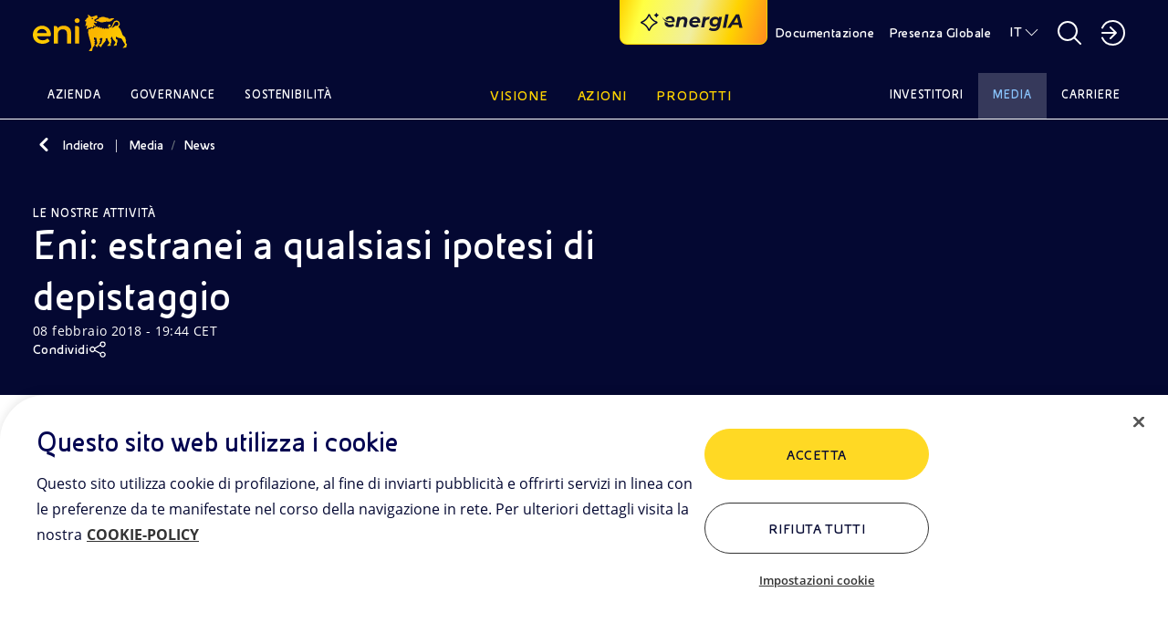

--- FILE ---
content_type: text/html;charset=utf-8
request_url: https://www.eni.com/it-IT/media/news/2018/02/eni-estranei-a-qualsiasi-ipotesi-di-depistaggio.html
body_size: 26113
content:

<!DOCTYPE HTML>
<html lang="it">
  <head>
    <meta charset="UTF-8"/>

    
    

<script defer type="text/javascript" src="https://rum.hlx.page/.rum/@adobe/helix-rum-js@%5E2/dist/rum-standalone.js" data-routing="program=111718,environment=1181479,tier=publish"></script>
<link href="/content/dam/enicom/images/favicons/android-icon-192x192.png" sizes="192x192" type="image/png" rel="icon"/>


<link href="/content/dam/enicom/images/favicons/favicon-16x16.png" sizes="16x16" type="image/png" rel="icon"/>


<link href="/content/dam/enicom/images/favicons/favicon-32x32.png" sizes="32x32" type="image/png" rel="icon"/>


<link href="/content/dam/enicom/images/favicons/favicon-96x96.png" sizes="96x96" type="image/png" rel="icon"/>


<link href="/content/dam/enicom/images/favicons/apple-touch-icon-57x57.png" sizes="57x57" rel="apple-touch-icon"/>


<link href="/content/dam/enicom/images/favicons/apple-touch-icon-60x60.png" sizes="60x60" rel="apple-touch-icon"/>


<link href="/content/dam/enicom/images/favicons/apple-touch-icon-114x114.png" sizes="114x114" rel="apple-touch-icon"/>


<link href="/content/dam/enicom/images/favicons/apple-touch-icon-120x120.png" sizes="120x120" rel="apple-touch-icon"/>


<link href="/content/dam/enicom/images/favicons/apple-touch-icon-180x180.png" sizes="180x180" rel="apple-touch-icon"/>


<link href="/content/dam/enicom/images/favicons/apple-touch-icon-72x72.png" sizes="72x72" rel="apple-touch-icon"/>


<link href="/content/dam/enicom/images/favicons/apple-touch-icon-76x76.png" sizes="76x76" rel="apple-touch-icon"/>


<link href="/content/dam/enicom/images/favicons/apple-touch-icon-144x144.png" sizes="144x144" rel="apple-touch-icon"/>


<link href="/content/dam/enicom/images/favicons/apple-touch-icon-152x152.png" sizes="152x152" rel="apple-touch-icon"/>


<link href="/content/dam/enicom/images/favicons/apple-touch-icon-167x167.png" sizes="167x167" rel="apple-touch-icon"/>


<link href="/content/dam/enicom/images/favicons/apple-touch-icon.png" sizes="180x180" rel="apple-touch-icon"/>


<link href="/content/dam/enicom/images/favicons/apple-touch-icon-precomposed.png" rel="apple-touch-icon-precomposed"/>


<link color="#333333" href="/content/dam/enicom/images/favicons/safari-pinned-tab.svg" rel="mask-icon"/>


<meta content="/content/dam/enicom/images/favicons/ms-icon-144x144.png" name="msapplication-TileImage"/>


    
    <title>Eni: estranei a qualsiasi ipotesi di depistaggio</title>

    
    

    
    

    <meta name="template" content="3-news"/>
    <meta name="viewport" content="width=device-width, initial-scale=1"/>
    
    
    



	


                
<script type="text/javascript">
  window.digitalData = window.digitalData || [];
  window.digitalData.push({
    "page": {
          "pageID" : "/content/enicom/it/it/media/news/2018/02/eni-denies-any-allegations-in-the-media-that-it-diverted-the-court-of-justice",
          "pageUrl": "https://www.eni.com/it-IT/media/news/2018/02/eni-estranei-a-qualsiasi-ipotesi-di-depistaggio.html",
		      "pageCategory" : "Media",
		      "pageTitle" : "Eni: estranei a qualsiasi ipotesi di depistaggio",
		      "pageLanguage" : "it",	  
          "creationDate" : "22-11-2023 - 22:10",
          "publishDate" : "08-02-2018 - 19:44",
          "pageTagImplicit": ""
    },
    "site":{
        "siteID":"enicom",
        "env":"prod"
    }
  });

  function handleServerResponse(requestResult) {
      const internalVisitValue = requestResult;

      localStorage.setItem('vpnStatus', internalVisitValue);

      digitalData.push({
        "event": "pageView",
        "user": {
          "internalVisit": internalVisitValue
        }
      });
      console.log('Esito richiesta: ' + requestResult);
    }

    function loadImage(url, timeout) {
      return new Promise((resolve, reject) => {
        const img = new Image();
        const timer = setTimeout(() => {
          img.onload = img.onerror = null;
          reject(new Error('Timeout'));
        }, timeout);

        img.onload = () => {
          clearTimeout(timer);
          resolve(img);
        };

        img.onerror = () => {
          clearTimeout(timer);
          reject(new Error('Load failed'));
        };

        img.src = url;
      });
    }

    async function executeImageRequest(logOnly = false) {
      // Controlla se la variabile esiste e ha valore true in localStorage
      const vpnStatus = localStorage.getItem('vpnStatus');
      if (vpnStatus === 'true') {
        console.log('VPN status is active.');
        return;
      }

      const imageUrl = 'https://enicomintranet.eni.com/asset/eni-intranet-jpg.jpg';
      const timeoutDuration = 2000;

      try {
        await loadImage(imageUrl, timeoutDuration);
        if (logOnly) {
          console.log('Image loaded successfully.');
        } else {
          handleServerResponse(true);
        }
      } catch (error) {
        if (logOnly) {
          console.log('Image failed to load.');
        } else {
          handleServerResponse(false);
        }
      }
    }

    executeImageRequest();
    /*
    setTimeout(() => {
      executeImageRequest(true);
    }, 2000);
    */
</script>
<!-- Google Tag Manager -->
<script>(function(w,d,s,l,i){w[l]=w[l]||[];w[l].push({'gtm.start':
  new Date().getTime(),event:'gtm.js'});var f=d.getElementsByTagName(s)[0],
  j=d.createElement(s),dl=l!='dataLayer'?'&l='+l:'';j.async=true;j.src=
  'https://www.googletagmanager.com/gtm.js?id='+i+dl;f.parentNode.insertBefore(j,f);
  })(window,document,'script','digitalData','GTM-53J7BV72');</script>
  <!-- End Google Tag Manager -->

    
    
    
  

  <link rel="canonical" href="https://www.eni.com/it-IT/media/news/2018/02/eni-estranei-a-qualsiasi-ipotesi-di-depistaggio.html"/>
  
      <link rel="alternate" hreflang="it" href="https://www.eni.com/it-IT/media/news/2018/02/eni-estranei-a-qualsiasi-ipotesi-di-depistaggio.html"/>
  
  
  

    
    


    <meta name="og:title" property="og:title" content="Eni: estranei a qualsiasi ipotesi di depistaggio"/>










	
    
		
		<meta name="og:image" property="og:image"/>
	  


<meta name="twitter:card" content="summary"/>

    



<link rel="stylesheet" href="https://cdnjs.cloudflare.com/ajax/libs/bootstrap/5.0.1/css/bootstrap-grid.min.css" integrity="sha512-Aa+z1qgIG+Hv4H2W3EMl3btnnwTQRA47ZiSecYSkWavHUkBF2aPOIIvlvjLCsjapW1IfsGrEO3FU693ReouVTA==" crossorigin="anonymous" referrerpolicy="no-referrer"/>

<link rel="stylesheet" href="https://cdn.jsdelivr.net/npm/bootstrap-icons@1.10.5/font/bootstrap-icons.css"/>

<link href="https://cdn.jsdelivr.net/npm/bootstrap@5.0.2/dist/css/bootstrap.min.css" rel="stylesheet" integrity="sha384-EVSTQN3/azprG1Anm3QDgpJLIm9Nao0Yz1ztcQTwFspd3yD65VohhpuuCOmLASjC" crossorigin="anonymous"/>

<link rel="stylesheet" href="https://cdnjs.cloudflare.com/ajax/libs/slick-carousel/1.8.1/slick.css" integrity="sha512-wR4oNhLBHf7smjy0K4oqzdWumd+r5/+6QO/vDda76MW5iug4PT7v86FoEkySIJft3XA0Ae6axhIvHrqwm793Nw==" crossorigin="anonymous" referrerpolicy="no-referrer"/>


<link href="https://cdn.jsdelivr.net/npm/@splidejs/splide@4.1.4/dist/css/splide.min.css" rel="stylesheet"/>

<link rel="stylesheet" href="https://cdnjs.cloudflare.com/ajax/libs/bootstrap-datepicker/1.10.0/css/bootstrap-datepicker.min.css" crossorigin="anonymous" referrerpolicy="no-referrer"/>


<link href="https://api.mapbox.com/mapbox-gl-js/v3.1.2/mapbox-gl.css" rel="stylesheet"/>
    
    
    
    

    

    
    

    
    <link rel="stylesheet" href="/etc.clientlibs/enicom/clientlibs/clientlib-dependencies.lc-d41d8cd98f00b204e9800998ecf8427e-lc.min.css" type="text/css">
<link rel="stylesheet" href="/etc.clientlibs/enicom/clientlibs/clientlib-site.lc-f60df57a92f73f09b7b390dd23b5505f-lc.min.css" type="text/css">


    
    

    
    

    

</head>
  <body class="page-news page basicpage" id="page-news-7bd9c6beb4" data-cmp-link-accessibility-enabled data-cmp-link-accessibility-text="si apre in una nuova scheda">
    
    

    
      <!-- Google Tag Manager (noscript) -->
<noscript><iframe src="https://www.googletagmanager.com/ns.html?id=GTM-53J7BV72" height="0" width="0" style="display:none;visibility:hidden"></iframe></noscript>
<!-- End Google Tag Manager (noscript) -->
      




<div class="skipToMainContent">
    <a href="#skipToMainContent" class="eni-textlink-large" tabindex="0" aria-label="Vai al contenuto principale">Vai al contenuto principale</a>
</div>

      <div eni-component="3-news" eni-version="1.0" eni-template="" id="" class="">
        



    




<div eni-component="newMenu" eni-version="2.0" eni-template="complete" dd-json="{  \&#34;event\&#34;: \&#34;\&#34;,\&#34;eventDetail\&#34;:{ \&#34;name\&#34;:\&#34;\&#34;, \&#34;type\&#34;:\&#34;\&#34; }, \&#34;component\&#34;:{ \&#34;type\&#34;:\&#34;header\&#34;, \&#34;title\&#34;:\&#34;\&#34;, \&#34;link\&#34;:\&#34;\&#34;, \&#34;linkText\&#34;:\&#34;\&#34;, \&#34;position\&#34;:\&#34; \&#34; }, \&#34;search\&#34;:{ \&#34;terms\&#34;:\&#34;\&#34; } }">
     <div class="wrapper-component">
          



    



<div eni-component="newMenu" eni-version="2.0" eni-template="header">
     <div class="containerHeader">
          <a role="button" href="/it-IT/home.html" aria-label="Logo Eni – Home Page" tabindex="0" class="logo">
               <img src="/content/dam/enicom/images/loghi/logoEni.svg" alt="Logo Eni – Home Page"/>
          </a>
          
              <button type="button" eni-component="button-AI" eni-version="1.0" eni-template="entryPoint" tabindex="0" data-bs-toggle="modal" data-bs-target="#modalGenAI" aria-pressed="false" aria-label="Naviga con EnergIA">
                    <img src="/etc.clientlibs/enicom/clientlibs/clientlib-site/resources/assets/Sparkle_medium_AI.svg" alt="Naviga con EnergIA"/>
                    <img src="https://www.eni.com/content/dam/enicom/images/loghi/logo-energIA.svg" alt="Logo EnergIA" class="onlyDesktop"/>
              </button>
           
          <div class="headerDesktop">
               <div class="headerNavbar">
                    
                         <a role="button" href="/it-IT/documentazione.html" target="_self" tabindex="0" class="btnHeader text-link-small documentazione" aria-label="Documentazione">
                              Documentazione
                         </a>
                    
                    <a role="button" href="javascript:void(0)" tabindex="0" class="btnHeader text-link-small presenzaGlobale" data-url-pg="/it-IT/azioni/attivita-mondo.region-menu.html" aria-label="Presenza Globale">
                         Presenza Globale
                    </a>
                    
                    
                         
                         <a role="button" href="javascript:void(0)" tabindex="0" class="text-link-small lingua" aria-label="IT">IT</a>
                    
                         
                         
                         <div eni-component="newMenu" eni-version="1.0" eni-template="boxLan" dd-json="{  \&#34;event\&#34;: \&#34;\&#34;,\&#34;eventDetail\&#34;:{ \&#34;name\&#34;:\&#34;\&#34;, \&#34;type\&#34;:\&#34;\&#34; }, \&#34;component\&#34;:{ \&#34;type\&#34;:\&#34;selettore-lingua\&#34;, \&#34;title\&#34;:\&#34;Selettore Lingua\&#34;, \&#34;link\&#34;:\&#34;\&#34;, \&#34;linkText\&#34;:\&#34;\&#34;, \&#34;position\&#34;:\&#34; \&#34; }, \&#34;search\&#34;:{ \&#34;terms\&#34;:\&#34;\&#34; } }">
                              <div class="containerLan">
                                   
                                        <a role="button" href="/en-IT/home.html" class="body-small" tabindex="0" aria-label="EN - English">
                                             EN - English
                                        </a>
                                   
                                        <a role="button" href="/it-IT/media/news/2018/02/eni-estranei-a-qualsiasi-ipotesi-di-depistaggio.html" class="body-small" tabindex="0" aria-label="IT - Italiano">
                                             IT - Italiano
                                        </a>
                                   
                              </div>
                         </div>
                    

                    <a role="button" href="javascript:void(0)" tabindex="0" class="searchBtnDesktop" aria-label="Pulsante per aprire la ricerca"></a>
                    <div class="boxSearchContainer">
                         <div class="boxSearchDesktop">
                         <div class="wrapper-component">
                              <div class="containerInput">
                                   <form class="inputSearch">
                                        <input type="text" class="headerSearch" id="headerSearch" placeholder="Inserisci una o più parole chiave " data-search-page="/it-IT/ricerca.html"/>
                                        <button type="submit" class="buttonSearch" tabindex="0" aria-label="CERCA">
                                             CERCA
                                        </button>
                                        <button type="button" class="closeSearchDesktop" tabindex="0" aria-label="Pulsante per chiudere la ricerca"></button>
                                   </form>
                                   <div class="emptyError">
                                        <div class="circle"></div>
                                        <span>Per favore compila questo campo</span>
                                   </div>
                              </div>
                              
                                   <p class="subTitle">
                                Oppure
                                <button tabindex="0" class="text-style-1" data-bs-toggle="modal" data-bs-target="#modalGenAI">scopri EnergIA</button>, la nostra nuova soluzione di intelligenza artificiale.
                            </p>
                              
                         </div>
                         </div>
                    </div>

                    <a role="button" href="javascript:void(0)" aria-label="Accedi alle aree riservate" tabindex="0" class="portale"></a>
                    <div eni-component="newMenu" eni-version="1.0" eni-template="boxPortale">
                         <div class="containerPortal">
                              
                                   <a role="button" href="https://up.eni.it" class="monospace-regular" tabindex="0" aria-label="Area riservata">Area riservata</a>
                              
                                   <a role="button" href="https://myeni.eni.com/it_IT" class="monospace-regular" tabindex="0" aria-label="Intranet aziendale MyEni">Intranet aziendale MyEni</a>
                              
                         </div>
                    </div>
               </div>
          </div>
          <div class="headerMobile">
               <button class="searchBtnMobile" tabindex="0" aria-label="Ricerca Eni.com"></button>
               <button class="hamburgerMenu" tabindex="0" aria-label="Pulsante per aprire il menu"></button>
               <div class="boxSearch">
                    <div class="containerInputMobile">
                         <button type="button" tabindex="0" class="closeSearchMobile" aria-label="Pulsante per chiudere la ricerca"></button>
                         <form class="inputSearchMobile body-regular">
                              <label for="searchMobile" class="hideLabel">Inserisci una o più parole chiave </label>
                              <span class="searchicon"></span>
                              <input type="text" class="searchMobile" id="searchMobile" placeholder="Inserisci una o più parole chiave " data-search-page="/it-IT/ricerca.html"/>
                         </form>
                         <div class="emptyErrorMobile">
                              <div class="circle"></div>
                              <span>Per favore compila questo campo</span>
                         </div>
                    </div>
                    
                         <p class="subTitle">
                                Oppure
                                <button tabindex="0" class="text-style-1" data-bs-toggle="modal" data-bs-target="#modalGenAI">scopri EnergIA</button>, la nostra nuova soluzione di intelligenza artificiale.
                            </p>
                    
               </div>
          </div>
     </div>
</div>
          


<div eni-component="newMenu" eni-version="1.0" eni-template="navbar">
  <div class="navbarMenu">
    
      <div class="primo">
        
          <a role="button" href="javascript:void(0)" class="btnNavbar monospace-small" tabindex="0" data-page="Azienda" data-menu-target="00" aria-label="Azienda">Azienda</a>
          
            <div eni-component="newMenu" eni-version="2.0" eni-template="menu" id="00" dd-json="{  \&#34;event\&#34;: \&#34;\&#34;,\&#34;eventDetail\&#34;:{ \&#34;name\&#34;:\&#34;\&#34;, \&#34;type\&#34;:\&#34;\&#34; }, \&#34;component\&#34;:{ \&#34;type\&#34;:\&#34;menu-istituzionale\&#34;, \&#34;title\&#34;:\&#34;Azienda\&#34;, \&#34;link\&#34;:\&#34;\&#34;, \&#34;linkText\&#34;:\&#34;\&#34;, \&#34;position\&#34;:\&#34; \&#34; }, \&#34;search\&#34;:{ \&#34;terms\&#34;:\&#34;\&#34; } }">
              <div class="wrapper-component">
                <div class="primoLivello openLevel">
                  <a role="button" href="/it-IT/azienda.html" target="_self" class="eni-h6 titolo hasPage" tabindex="0" aria-label="Azienda - Vai a">Azienda <span>Vai a</span></a>
                  
                  <div class="sottovoci">
                    
                      
                        <a role="button" class="eni-textlink-large" tabindex="0" href="/it-IT/azienda/la-nostra-storia.html" target="_self" aria-label="La nostra storia  ">La nostra storia   </a>
                      
                      
                      
                    
                      
                        <a role="button" class="eni-textlink-large" tabindex="0" href="/it-IT/azienda/identita-marchio.html" target="_self" aria-label="Identità del marchio">Identità del marchio </a>
                      
                      
                      
                    
                      
                      
                      
                        <a role="button" href="javascript:void(0)" class="eni-textlink-large hasLevel" tabindex="0" data-sottolivello-target="sl2" aria-label="Diversity &amp; Inclusion">Diversity &amp; Inclusion</a>
                        <div class="secondoLivello" id="sl2">
                          <a role="button" href="/it-IT/azienda/diversity-inclusion.html" target="_self" class="eni-h6 titolo hasPage" tabindex="0" aria-label="Diversity &amp; Inclusion - Vai a">Diversity &amp; Inclusion <span>Vai a</span></a>
                          
                          <div class="sottovoci">
                            
                              
                                <a role="button" class="eni-textlink-large" tabindex="0" href="/it-IT/azienda/diversity-inclusion/policy.html" target="_self" aria-label="Policy">Policy</a>
                              
                              
                              
                            
                              
                                <a role="button" class="eni-textlink-large" tabindex="0" href="/it-IT/azienda/diversity-inclusion/testimonianze.html" target="_self" aria-label="Testimonianze ">Testimonianze </a>
                              
                              
                              
                            
                              
                                <a role="button" class="eni-textlink-large" tabindex="0" href="/it-IT/azienda/diversity-inclusion/iniziative-collaborazioni.html" target="_self" aria-label="Iniziative e collaborazioni">Iniziative e collaborazioni</a>
                              
                              
                              
                            
                          </div>
                        </div>
                      
                    
                      
                        <a role="button" class="eni-textlink-large" tabindex="0" href="/it-IT/azienda/modello-business.html" target="_self" aria-label="Modello di Business">Modello di Business </a>
                      
                      
                      
                    
                      
                        <a role="button" class="eni-textlink-large" tabindex="0" href="/it-IT/azienda/struttura-organizzativa.html" target="_self" aria-label="Struttura Organizzativa">Struttura Organizzativa </a>
                      
                      
                      
                    
                      
                        <a role="button" class="eni-textlink-large" tabindex="0" href="/it-IT/azienda/management.html" target="_self" aria-label="Management">Management </a>
                      
                      
                      
                    
                      
                        <a role="button" class="eni-textlink-large" tabindex="0" href="/it-IT/azienda/societa-controllate-partecipate.html" target="_self" aria-label="Principali Società di Eni">Principali Società di Eni </a>
                      
                      
                      
                    
                  </div>
                </div>
                
                
                  
                
                
                
                <div class="containerLanci show immagini">
                  
    <div eni-component="lanciMenu" eni-version="1.0" eni-template="immagine">
        <a href="/it-IT/energia-unica.html" target="_self" class="cardLancioImg">
            
            <img src="https://s7g10.scene7.com/is/image/eni/energia-unica-new-1:horizontal-4-3?&wid=408&hei=320&fit=crop,1" alt="Logo Eni, Plenitude e Enilive"/>
            <div class="text">
                
                    <div class="tag overline">
                        ENERGIA UNICA
                    </div>
                
                
                <div class="eni-h6">Da energie diverse, un’energia unica</div>
            </div>
        </a>
    </div>

                  
                  
                
                  
    <div eni-component="lanciMenu" eni-version="1.0" eni-template="immagine">
        <a href="/it-IT/azienda.html" target="_self" class="cardLancioImg">
            
            <img src="https://s7g10.scene7.com/is/image/eni/hero-azienda:horizontal-4-3?&wid=408&hei=320&fit=crop,1" alt="Palazzo aziendale Eni"/>
            <div class="text">
                
                    <div class="tag overline">
                        Landing Azienda
                    </div>
                
                
                <div class="eni-h6">Siamo una società integrata dell’energia impegnata nella transizione energetica con azioni concrete a favore della neutralità carbonica entro il 2050</div>
            </div>
        </a>
    </div>

                  
                  
                </div>
              </div>
              <a role="button" href="javascript:void(0)" tabindex="0" class="closeMenu"></a>
            </div>
          
        
          <a role="button" href="javascript:void(0)" class="btnNavbar monospace-small" tabindex="0" data-page="Governance" data-menu-target="01" aria-label="Governance">Governance</a>
          
            <div eni-component="newMenu" eni-version="2.0" eni-template="menu" id="01" dd-json="{  \&#34;event\&#34;: \&#34;\&#34;,\&#34;eventDetail\&#34;:{ \&#34;name\&#34;:\&#34;\&#34;, \&#34;type\&#34;:\&#34;\&#34; }, \&#34;component\&#34;:{ \&#34;type\&#34;:\&#34;menu-istituzionale\&#34;, \&#34;title\&#34;:\&#34;Governance\&#34;, \&#34;link\&#34;:\&#34;\&#34;, \&#34;linkText\&#34;:\&#34;\&#34;, \&#34;position\&#34;:\&#34; \&#34; }, \&#34;search\&#34;:{ \&#34;terms\&#34;:\&#34;\&#34; } }">
              <div class="wrapper-component">
                <div class="primoLivello openLevel">
                  <a role="button" href="/it-IT/governance.html" target="_self" class="eni-h6 titolo hasPage" tabindex="0" aria-label="Governance - Vai a">Governance <span>Vai a</span></a>
                  
                  <div class="sottovoci">
                    
                      
                        <a role="button" class="eni-textlink-large" tabindex="0" href="/it-IT/governance/il-modello-di-eni.html" target="_self" aria-label="Modello di Eni ">Modello di Eni  </a>
                      
                      
                      
                    
                      
                      
                      
                        <a role="button" href="javascript:void(0)" class="eni-textlink-large hasLevel" tabindex="0" data-sottolivello-target="sl1" aria-label="Consiglio di Amministrazione">Consiglio di Amministrazione</a>
                        <div class="secondoLivello" id="sl1">
                          <a role="button" href="/it-IT/governance/organi-societari/consiglio-amministrazione.html" target="_self" class="eni-h6 titolo hasPage" tabindex="0" aria-label="Consiglio di Amministrazione - Vai a">Consiglio di Amministrazione <span>Vai a</span></a>
                          
                          <div class="sottovoci">
                            
                              
                                <a role="button" class="eni-textlink-large" tabindex="0" href="/it-IT/governance/organi-societari/comitati.html" target="_self" aria-label="Comitati Consiliari">Comitati Consiliari</a>
                              
                              
                              
                            
                          </div>
                        </div>
                      
                    
                      
                        <a role="button" class="eni-textlink-large" tabindex="0" href="/it-IT/governance/organi-societari/collegio-sindacale.html" target="_self" aria-label="Collegio Sindacale">Collegio Sindacale </a>
                      
                      
                      
                    
                      
                      
                      
                        <a role="button" href="javascript:void(0)" class="eni-textlink-large hasLevel" tabindex="0" data-sottolivello-target="sl3" aria-label="Regole di Governance ">Regole di Governance </a>
                        <div class="secondoLivello" id="sl3">
                          <a role="button" href="/it-IT/governance/regole.html" target="_self" class="eni-h6 titolo hasPage" tabindex="0" aria-label="Regole di Governance  - Vai a">Regole di Governance  <span>Vai a</span></a>
                          
                          <div class="sottovoci">
                            
                              
                                <a role="button" class="eni-textlink-large" tabindex="0" href="/it-IT/governance/regole/lo-statuto.html" target="_self" aria-label="Statuto">Statuto</a>
                              
                              
                              
                            
                              
                                <a role="button" class="eni-textlink-large" tabindex="0" href="/it-IT/governance/regole/codice-corporate-governance.html" target="_self" aria-label="Codice Corporate Governance">Codice Corporate Governance</a>
                              
                              
                              
                            
                              
                                <a role="button" class="eni-textlink-large" tabindex="0" href="/it-IT/governance/regole/il-codice-etico.html" target="_self" aria-label="Codice Etico">Codice Etico</a>
                              
                              
                              
                            
                              
                                <a role="button" class="eni-textlink-large" tabindex="0" href="/it-IT/governance/regole/modello-231.html" target="_self" aria-label="Modello 231">Modello 231</a>
                              
                              
                              
                            
                          </div>
                        </div>
                      
                    
                      
                        <a role="button" class="eni-textlink-large" tabindex="0" href="/it-IT/governance/relazione-governo-societario.html" target="_self" aria-label="Relazione sul Governo Societario">Relazione sul Governo Societario </a>
                      
                      
                      
                    
                      
                      
                      
                        <a role="button" href="javascript:void(0)" class="eni-textlink-large hasLevel" tabindex="0" data-sottolivello-target="sl5" aria-label="Assemblea degli azionisti">Assemblea degli azionisti</a>
                        <div class="secondoLivello" id="sl5">
                          <a role="button" href="/it-IT/governance/assemblea-azionisti-2025.html" target="_self" class="eni-h6 titolo hasPage" tabindex="0" aria-label="Assemblea degli azionisti - Vai a">Assemblea degli azionisti <span>Vai a</span></a>
                          
                          <div class="sottovoci">
                            
                              
                                <a role="button" class="eni-textlink-large" tabindex="0" href="/it-IT/governance/archivio-assemblee-azionisti.html" target="_self" aria-label="Archivio delle Assemblee degli Azionisti">Archivio delle Assemblee degli Azionisti</a>
                              
                              
                              
                            
                          </div>
                        </div>
                      
                    
                      
                        <a role="button" class="eni-textlink-large" tabindex="0" href="/it-IT/governance/azionariato.html" target="_self" aria-label="Azionariato">Azionariato </a>
                      
                      
                      
                    
                      
                      
                      
                        <a role="button" href="javascript:void(0)" class="eni-textlink-large hasLevel" tabindex="0" data-sottolivello-target="sl7" aria-label="Controlli e rischi">Controlli e rischi</a>
                        <div class="secondoLivello" id="sl7">
                          <a role="button" href="/it-IT/governance/controlli-rischi.html" target="_self" class="eni-h6 titolo hasPage" tabindex="0" aria-label="Controlli e rischi - Vai a">Controlli e rischi <span>Vai a</span></a>
                          
                          <div class="sottovoci">
                            
                              
                                <a role="button" class="eni-textlink-large" tabindex="0" href="/it-IT/governance/controlli-rischi/livelli-controllo.html" target="_self" aria-label="Sistema di Controllo Interno e Gestione dei Rischi">Sistema di Controllo Interno e Gestione dei Rischi</a>
                              
                              
                              
                            
                              
                                <a role="button" class="eni-textlink-large" tabindex="0" href="/it-IT/governance/controlli-rischi/sistema-normativo.html" target="_self" aria-label="Sistema Normativo">Sistema Normativo</a>
                              
                              
                              
                            
                              
                                <a role="button" class="eni-textlink-large" tabindex="0" href="/it-IT/governance/controlli-rischi/anti-corruzione.html" target="_self" aria-label="Anti-Corruzione">Anti-Corruzione</a>
                              
                              
                              
                            
                              
                                <a role="button" class="eni-textlink-large" tabindex="0" href="/it-IT/governance/controlli-rischi/antitrust.html" target="_self" aria-label="Antitrust">Antitrust</a>
                              
                              
                              
                            
                              
                                <a role="button" class="eni-textlink-large" tabindex="0" href="/it-IT/governance/controlli-rischi/compilance-program-consumer-protection-green-claims.html" target="_self" aria-label="Consumer Protection &amp; Green Claims">Consumer Protection &amp; Green Claims</a>
                              
                              
                              
                            
                              
                                <a role="button" class="eni-textlink-large" tabindex="0" href="/it-IT/governance/controlli-rischi/dirigente-preposto.html" target="_self" aria-label="Dirigente preposto">Dirigente preposto</a>
                              
                              
                              
                            
                              
                                <a role="button" class="eni-textlink-large" tabindex="0" href="/it-IT/governance/controlli-rischi/organismo-vigilanza.html" target="_self" aria-label="Organismo di Vigilanza">Organismo di Vigilanza</a>
                              
                              
                              
                            
                              
                                <a role="button" class="eni-textlink-large" tabindex="0" href="/it-IT/governance/controlli-rischi/internal-audit.html" target="_self" aria-label="Internal Audit">Internal Audit</a>
                              
                              
                              
                            
                              
                                <a role="button" class="eni-textlink-large" tabindex="0" href="/it-IT/governance/controlli-rischi/societa-revisione-legale.html" target="_self" aria-label="Società di revisione legale">Società di revisione legale</a>
                              
                              
                              
                            
                          </div>
                        </div>
                      
                    
                      
                        <a role="button" class="eni-textlink-large" tabindex="0" href="/it-IT/governance/remunerazione.html" target="_self" aria-label="Remunerazione ">Remunerazione  </a>
                      
                      
                      
                    
                      
                        <a role="button" class="eni-textlink-large" tabindex="0" href="/it-IT/governance/gestione-segnalazioni.html" target="_self" aria-label="Gestione delle segnalazioni">Gestione delle segnalazioni </a>
                      
                      
                      
                    
                      
                        <a role="button" class="eni-textlink-large" tabindex="0" href="/it-IT/governance/operazioni-parti-correlate.html" target="_self" aria-label="Operazioni con parti correlate">Operazioni con parti correlate </a>
                      
                      
                      
                    
                      
                      
                      
                        <a role="button" href="javascript:void(0)" class="eni-textlink-large hasLevel" tabindex="0" data-sottolivello-target="sl11" aria-label="Market Abuse ">Market Abuse </a>
                        <div class="secondoLivello" id="sl11">
                          <a role="button" href="/it-IT/governance/regolamentazione-market-abuse.html" target="_self" class="eni-h6 titolo hasPage" tabindex="0" aria-label="Market Abuse  - Vai a">Market Abuse  <span>Vai a</span></a>
                          
                          <div class="sottovoci">
                            
                              
                                <a role="button" class="eni-textlink-large" tabindex="0" href="/it-IT/governance/regolamentazione-market-abuse/managers-transactions.html" target="_self" aria-label="Managers’ transactions">Managers’ transactions</a>
                              
                              
                              
                            
                              
                                <a role="button" class="eni-textlink-large" tabindex="0" href="/it-IT/governance/regolamentazione-market-abuse/internal-dealing-archivio.html" target="_self" aria-label="Archivio (dal 2006 al 2014)">Archivio (dal 2006 al 2014)</a>
                              
                              
                              
                            
                              
                                <a role="button" class="eni-textlink-large" tabindex="0" href="/it-IT/governance/regolamentazione-market-abuse/persone-funzioni-amministrazione.html" target="_self" aria-label="Managers Rilevanti di Eni SpA ">Managers Rilevanti di Eni SpA </a>
                              
                              
                              
                            
                          </div>
                        </div>
                      
                    
                  </div>
                </div>
                
                
                  
                
                
                
                <div class="containerLanci show immagini">
                  
    <div eni-component="lanciMenu" eni-version="1.0" eni-template="immagine">
        <a href="https://www.g-row.io/" target="_blank" class="cardLancioImg">
            
            <img src="https://s7g10.scene7.com/is/image/eni/hero-grow-25:horizontal-4-3?&wid=408&hei=320&fit=crop,1" alt="Veduta urbana con autostrade sopraelevate che si intrecciano tra grattacieli moderni, simbolo di mobilità e sviluppo urbano sostenibile."/>
            <div class="text">
                
                    <div class="tag overline">
                        Risk &amp; Control Governance
                    </div>
                
                
                <div class="eni-h6">Nasce G∙row l’alleanza tra imprese e istituzioni che promuove l’evoluzione e il rafforzamento di controllo e gestione dei rischi aziendali.</div>
            </div>
        </a>
    </div>

                  
                  
                
                  
    <div eni-component="lanciMenu" eni-version="1.0" eni-template="immagine">
        <a href="/it-IT/governance.html" target="_self" class="cardLancioImg">
            
            <img src="https://s7g10.scene7.com/is/image/eni/hero-relazione-gov-soc:horizontal-4-3?&wid=408&hei=320&fit=crop,1" alt=" "/>
            <div class="text">
                
                    <div class="tag overline">
                        Landing governance
                    </div>
                
                
                <div class="eni-h6">La Corporate Governance di Eni è il sistema di amministrazione e controllo della società, per creare valore sostenibile per azionisti e stakeholder</div>
            </div>
        </a>
    </div>

                  
                  
                </div>
              </div>
              <a role="button" href="javascript:void(0)" tabindex="0" class="closeMenu"></a>
            </div>
          
        
          <a role="button" href="javascript:void(0)" class="btnNavbar monospace-small" tabindex="0" data-page="Sostenibilità" data-menu-target="02" aria-label="Sostenibilità">Sostenibilità</a>
          
            <div eni-component="newMenu" eni-version="2.0" eni-template="menu" id="02" dd-json="{  \&#34;event\&#34;: \&#34;\&#34;,\&#34;eventDetail\&#34;:{ \&#34;name\&#34;:\&#34;\&#34;, \&#34;type\&#34;:\&#34;\&#34; }, \&#34;component\&#34;:{ \&#34;type\&#34;:\&#34;menu-istituzionale\&#34;, \&#34;title\&#34;:\&#34;Sostenibilità\&#34;, \&#34;link\&#34;:\&#34;\&#34;, \&#34;linkText\&#34;:\&#34;\&#34;, \&#34;position\&#34;:\&#34; \&#34; }, \&#34;search\&#34;:{ \&#34;terms\&#34;:\&#34;\&#34; } }">
              <div class="wrapper-component">
                <div class="primoLivello openLevel">
                  <a role="button" href="/it-IT/sostenibilita.html" target="_self" class="eni-h6 titolo hasPage" tabindex="0" aria-label="Sostenibilità - Vai a">Sostenibilità <span>Vai a</span></a>
                  
                  <div class="sottovoci">
                    
                      
                      
                      
                        <a role="button" href="javascript:void(0)" class="eni-textlink-large hasLevel" tabindex="0" data-sottolivello-target="sl0" aria-label="Impegno per la sostenibilità">Impegno per la sostenibilità</a>
                        <div class="secondoLivello" id="sl0">
                          <a role="button" href="/it-IT/sostenibilita/nostro-impegno.html" target="_self" class="eni-h6 titolo hasPage" tabindex="0" aria-label="Impegno per la sostenibilità - Vai a">Impegno per la sostenibilità <span>Vai a</span></a>
                          
                          <div class="sottovoci">
                            
                              
                                <a role="button" class="eni-textlink-large" tabindex="0" href="/it-IT/sostenibilita/nostro-impegno/gestione.html" target="_self" aria-label="Gestione della sostenibilità">Gestione della sostenibilità</a>
                              
                              
                              
                            
                          </div>
                        </div>
                      
                    
                      
                      
                      
                        <a role="button" href="javascript:void(0)" class="eni-textlink-large hasLevel" tabindex="0" data-sottolivello-target="sl1" aria-label="Clima e decarbonizzazione">Clima e decarbonizzazione</a>
                        <div class="secondoLivello" id="sl1">
                          <a role="button" href="/it-IT/sostenibilita/decarbonizzazione.html" target="_self" class="eni-h6 titolo hasPage" tabindex="0" aria-label="Clima e decarbonizzazione - Vai a">Clima e decarbonizzazione <span>Vai a</span></a>
                          
                          <div class="sottovoci">
                            
                              
                                <a role="button" class="eni-textlink-large" tabindex="0" href="/it-IT/sostenibilita/decarbonizzazione/emissioni-ghg.html" target="_self" aria-label="Indicatori di emissioni GHG  ">Indicatori di emissioni GHG  </a>
                              
                              
                              
                            
                              
                                <a role="button" class="eni-textlink-large" tabindex="0" href="/it-IT/sostenibilita/decarbonizzazione/oil-gas.html" target="_self" aria-label="Decarbonizzazione Oil &amp; Gas">Decarbonizzazione Oil &amp; Gas</a>
                              
                              
                              
                            
                              
                                <a role="button" class="eni-textlink-large" tabindex="0" href="/it-IT/sostenibilita/decarbonizzazione/iniziative-partnership-decarbonizzazione.html" target="_self" aria-label="Partnership e iniziative di advocacy ">Partnership e iniziative di advocacy </a>
                              
                              
                              
                            
                              
                                <a role="button" class="eni-textlink-large" tabindex="0" href="/it-IT/sostenibilita/decarbonizzazione/compensazione-co2.html" target="_self" aria-label="Carbon Offset Solutions">Carbon Offset Solutions</a>
                              
                              
                              
                            
                          </div>
                        </div>
                      
                    
                      
                      
                      
                        <a role="button" href="javascript:void(0)" class="eni-textlink-large hasLevel" tabindex="0" data-sottolivello-target="sl2" aria-label="Tutela dell&#39;ambiente">Tutela dell&#39;ambiente</a>
                        <div class="secondoLivello" id="sl2">
                          <a role="button" href="/it-IT/sostenibilita/ambiente.html" target="_self" class="eni-h6 titolo hasPage" tabindex="0" aria-label="Tutela dell&#39;ambiente - Vai a">Tutela dell&#39;ambiente <span>Vai a</span></a>
                          
                          <div class="sottovoci">
                            
                              
                                <a role="button" class="eni-textlink-large" tabindex="0" href="/it-IT/sostenibilita/ambiente/biodiversita.html" target="_self" aria-label="Biodiversità">Biodiversità</a>
                              
                              
                              
                            
                              
                                <a role="button" class="eni-textlink-large" tabindex="0" href="/it-IT/sostenibilita/ambiente/risorsa-idrica.html" target="_self" aria-label="Risorse idriche">Risorse idriche</a>
                              
                              
                              
                            
                              
                                <a role="button" class="eni-textlink-large" tabindex="0" href="/it-IT/sostenibilita/ambiente/territorio-aria.html" target="_self" aria-label="Territorio e aria ">Territorio e aria </a>
                              
                              
                              
                            
                              
                                <a role="button" class="eni-textlink-large" tabindex="0" href="/it-IT/sostenibilita/ambiente/economia-circolare.html" target="_self" aria-label="Economia circolare">Economia circolare</a>
                              
                              
                              
                            
                          </div>
                        </div>
                      
                    
                      
                      
                      
                        <a role="button" href="javascript:void(0)" class="eni-textlink-large hasLevel" tabindex="0" data-sottolivello-target="sl3" aria-label="Persone e comunità">Persone e comunità</a>
                        <div class="secondoLivello" id="sl3">
                          <a role="button" href="/it-IT/sostenibilita/persone-comunita.html" target="_self" class="eni-h6 titolo hasPage" tabindex="0" aria-label="Persone e comunità - Vai a">Persone e comunità <span>Vai a</span></a>
                          
                          <div class="sottovoci">
                            
                              
                                <a role="button" class="eni-textlink-large" tabindex="0" href="/it-IT/sostenibilita/persone-comunita/diritti-umani.html" target="_self" aria-label="Rispetto dei diritti umani">Rispetto dei diritti umani</a>
                              
                              
                              
                            
                              
                                <a role="button" class="eni-textlink-large" tabindex="0" href="/it-IT/sostenibilita/persone-comunita/le-persone-di-eni.html" target="_self" aria-label="Persone di Eni">Persone di Eni</a>
                              
                              
                              
                            
                              
                                <a role="button" class="eni-textlink-large" tabindex="0" href="/it-IT/sostenibilita/persone-comunita/salute.html" target="_self" aria-label="Salute">Salute</a>
                              
                              
                              
                            
                              
                                <a role="button" class="eni-textlink-large" tabindex="0" href="/it-IT/sostenibilita/persone-comunita/sicurezza.html" target="_self" aria-label="Sicurezza">Sicurezza</a>
                              
                              
                              
                            
                              
                                <a role="button" class="eni-textlink-large" tabindex="0" href="/it-IT/sostenibilita/persone-comunita/alleanza-sviluppo-sostenibile.html" target="_self" aria-label="Alleanze per lo sviluppo">Alleanze per lo sviluppo</a>
                              
                              
                              
                            
                              
                                <a role="button" class="eni-textlink-large" tabindex="0" href="/it-IT/sostenibilita/persone-comunita/fornitori-clienti.html" target="_self" aria-label="Fornitori e clienti">Fornitori e clienti</a>
                              
                              
                              
                            
                          </div>
                        </div>
                      
                    
                      
                        <a role="button" class="eni-textlink-large" tabindex="0" href="/it-IT/sostenibilita/trasparenza.html" target="_self" aria-label="Trasparenza e integrità">Trasparenza e integrità </a>
                      
                      
                      
                    
                      
                      
                      
                        <a role="button" href="javascript:void(0)" class="eni-textlink-large hasLevel" tabindex="0" data-sottolivello-target="sl5" aria-label="Reporting e performance">Reporting e performance</a>
                        <div class="secondoLivello" id="sl5">
                          <a role="button" href="/it-IT/sostenibilita/performance.html" target="_self" class="eni-h6 titolo hasPage" tabindex="0" aria-label="Reporting e performance - Vai a">Reporting e performance <span>Vai a</span></a>
                          
                          <div class="sottovoci">
                            
                              
                                <a role="button" class="eni-textlink-large" tabindex="0" href="/it-IT/sostenibilita/performance/bilancio-sostenibilita.html" target="_self" aria-label="Reporting di sostenibilità">Reporting di sostenibilità</a>
                              
                              
                              
                            
                              
                                <a role="button" class="eni-textlink-large" tabindex="0" href="/it-IT/sostenibilita/performance/tool-sostenibilita-ambientale.html" target="_self" aria-label="Performance tool di sostenibilità">Performance tool di sostenibilità</a>
                              
                              
                              
                            
                          </div>
                        </div>
                      
                    
                  </div>
                </div>
                
                
                  
                
                
                
                <div class="containerLanci show immagini">
                  
    <div eni-component="lanciMenu" eni-version="1.0" eni-template="immagine">
        <a href="https://www.eni.com/visual-design/infographics/eni-for-2024/it/" target="_blank" class="cardLancioImg">
            
            <img src="https://s7g10.scene7.com/is/image/eni/lancio-longform-enifor-2024:horizontal-4-3?&wid=408&hei=320&fit=crop,1" alt="Persona seduta a una scrivania che lavora al computer portatile; sullo schermo è visibile una schermata con la scritta &#34;Eni for 2024&#34;. Sulla scrivania ci sono piante, post-it colorati e un quaderno."/>
            <div class="text">
                
                    <div class="tag overline">
                        ENI FOR 2024 
                    </div>
                
                
                <div class="eni-h6">Nello speciale interattivo scopri storie, casi concreti e testimonianze sul nostro contributo a una transizione energetica socialmente equa </div>
            </div>
        </a>
    </div>

                  
                  
                
                  
    <div eni-component="lanciMenu" eni-version="1.0" eni-template="immagine">
        <a href="/it-IT/sostenibilita.html" target="_self" class="cardLancioImg">
            
            <img src="https://s7g10.scene7.com/is/image/eni/hero-sostenibilita-2024:horizontal-4-3?&wid=408&hei=320&fit=crop,1" alt=" "/>
            <div class="text">
                
                    <div class="tag overline">
                        Landing Sostenibilità
                    </div>
                
                
                <div class="eni-h6">Creiamo valore oggi e continueremo a farlo in futuro, contribuendo a fornire energia accessibile in modo sostenibile per le persone e l&#39;ambiente</div>
            </div>
        </a>
    </div>

                  
                  
                </div>
              </div>
              <a role="button" href="javascript:void(0)" tabindex="0" class="closeMenu"></a>
            </div>
          
        
      </div>
      
      
    
      
      <div class="secondo">
        
          <a role="button" href="javascript:void(0)" class="btnNavbar monospace-small" tabindex="0" data-page="Visione" data-menu-target="10" aria-label="Visione">Visione</a>
          
            <div eni-component="newMenu" eni-version="2.0" eni-template="menu" id="10" dd-json="{  \&#34;event\&#34;: \&#34;\&#34;,\&#34;eventDetail\&#34;:{ \&#34;name\&#34;:\&#34;\&#34;, \&#34;type\&#34;:\&#34;\&#34; }, \&#34;component\&#34;:{ \&#34;type\&#34;:\&#34;menu-strategico\&#34;, \&#34;title\&#34;:\&#34;Visione\&#34;, \&#34;link\&#34;:\&#34;\&#34;, \&#34;linkText\&#34;:\&#34;\&#34;, \&#34;position\&#34;:\&#34; \&#34; }, \&#34;search\&#34;:{ \&#34;terms\&#34;:\&#34;\&#34; } }">
              <div class="wrapper-component">
                <div class="backMobileSecondo" style="justify-content: space-between;">
                  <a role="button" href="javascript:void(0)" tabindex="0" class="btnBack"></a>
                  <a role="button" href="javascript:void(0)" tabindex="0" class="closeMenuMobile"></a>
                </div>
                <div class="primoLivello openLevel">
                  <a role="button" href="/it-IT/visione.html" target="_self" class="eni-h6 titolo hasPage" tabindex="0">Visione  <span>Vai a</span></a>
                  
                  <div class="sottovoci">
                    
                      
                        <a role="button" class="eni-textlink-large" tabindex="0" href="/it-IT/visione/mission-valori.html" target="_self">Mission e valori</a>
                      
                      
                      
                    
                      
                        <a role="button" class="eni-textlink-large" tabindex="0" href="/it-IT/visione/persone-e-partnership.html" target="_self">Persone e Partnership</a>
                      
                      
                      
                    
                      
                        <a role="button" class="eni-textlink-large" tabindex="0" href="/it-IT/visione/net-zero.html" target="_self">Net Zero</a>
                      
                      
                      
                    
                      
                        <a role="button" class="eni-textlink-large" tabindex="0" href="/it-IT/visione/modello-satellitare.html" target="_self">Modello satellitare</a>
                      
                      
                      
                    
                      
                      
                      
                        <a role="button" href="javascript:void(0)" class="eni-textlink-large hasLevel" tabindex="0" data-sottolivello-target="sl4">Energia accessibile</a>
                        <div class="secondoLivello" id="sl4">
                          <a role="button" href="/it-IT/visione/accesso-energia.html" target="_self" class="eni-h6 titolo hasPage" aria-label="Energia accessibile - Vai a" tabindex="0">Energia accessibile <span>Vai a</span></a>
                          
                          <div class="sottovoci">
                            
                              
                                <a role="button" class="eni-textlink-large" tabindex="0" href="/it-IT/visione/accesso-energia/gas-naturale.html" target="_self">Gas nella strategia Eni</a>
                              
                              
                              
                            
                              
                                <a role="button" class="eni-textlink-large" tabindex="0" href="/it-IT/visione/accesso-energia/sicurezza-approvvigionamenti.html" target="_self">Sicurezza degli approvvigionamenti</a>
                              
                              
                              
                            
                              
                                <a role="button" class="eni-textlink-large" tabindex="0" href="/it-IT/visione/accesso-energia/neutralita-tecnologica.html" target="_self">Principio di Neutralità tecnologica</a>
                              
                              
                              
                            
                              
                                <a role="button" class="eni-textlink-large" tabindex="0" href="/it-IT/visione/accesso-energia/energia-sostenibile.html" target="_self">Energia equa e sostenibile per un mondo in crescita</a>
                              
                              
                              
                            
                          </div>
                        </div>
                      
                    
                      
                      
                      
                        <a role="button" href="javascript:void(0)" class="eni-textlink-large hasLevel" tabindex="0" data-sottolivello-target="sl5">Innovazione</a>
                        <div class="secondoLivello" id="sl5">
                          <a role="button" href="/it-IT/visione/innovazione.html" target="_self" class="eni-h6 titolo hasPage" aria-label="Innovazione - Vai a" tabindex="0">Innovazione <span>Vai a</span></a>
                          
                          <div class="sottovoci">
                            
                              
                                <a role="button" class="eni-textlink-large" tabindex="0" href="/it-IT/visione/innovazione/ricerca-sviluppo.html" target="_self">Ricerca e innovazione tecnologica</a>
                              
                              
                              
                            
                              
                                <a role="button" class="eni-textlink-large" tabindex="0" href="/it-IT/visione/innovazione/digitalizzazione.html" target="_self">Digitalizzazione</a>
                              
                              
                              
                            
                              
                                <a role="button" class="eni-textlink-large" tabindex="0" href="/it-IT/visione/innovazione/eni-award.html" target="_self">Eni Award</a>
                              
                              
                              
                            
                          </div>
                        </div>
                      
                    
                      
                      
                      
                        <a role="button" href="javascript:void(0)" class="eni-textlink-large hasLevel" tabindex="0" data-sottolivello-target="sl6">Scenari energetici</a>
                        <div class="secondoLivello" id="sl6">
                          <a role="button" href="/it-IT/visione/scenari-energetici.html" target="_self" class="eni-h6 titolo hasPage" aria-label="Scenari energetici - Vai a" tabindex="0">Scenari energetici <span>Vai a</span></a>
                          
                          <div class="sottovoci">
                            
                              
                                <a role="button" class="eni-textlink-large" tabindex="0" href="/it-IT/visione/scenari-energetici/world-energy-review.html" target="_self">World Energy Review</a>
                              
                              
                              
                            
                              
                                <a role="button" class="eni-textlink-large" tabindex="0" href="/it-IT/visione/scenari-energetici/gas.html" target="_self">Gas e scenario energetico globale</a>
                              
                              
                              
                            
                          </div>
                        </div>
                      
                    
                  </div>
                </div>
                
                
                  
                
                
                
                <div class="containerLanci show immagini">
                  
    <div eni-component="lanciMenu" eni-version="1.0" eni-template="immagine">
        <a href="https://www.eni.com/visual-design/infographics/hpc6-longform/it/" target="_blank" class="cardLancioImg">
            
            <img src="https://s7g10.scene7.com/is/image/eni/hero-lancio-hpc6:horizontal-4-3?&wid=408&hei=320&fit=crop,1" alt="Speciale interattivo su HPC6"/>
            <div class="text">
                
                    <div class="tag overline">
                        Supercomputer HPC6
                    </div>
                
                
                <div class="eni-h6">Naviga lo speciale interattivo e scopri come la potenza di calcolo di HPC6 può favorire nuove sinergie e lo sviluppo di soluzioni energetiche.</div>
            </div>
        </a>
    </div>

                  
                  
                
                  
    <div eni-component="lanciMenu" eni-version="1.0" eni-template="immagine">
        <a href="/it-IT/visione.html" target="_self" class="cardLancioImg">
            
            <img src="https://s7g10.scene7.com/is/image/eni/hero-visione-eni:horizontal-4-3?&wid=408&hei=320&fit=crop,1" alt="Operaio all&#39;interno dell&#39;HPC6 con ipad"/>
            <div class="text">
                
                    <div class="tag overline">
                        Landing Visione
                    </div>
                
                
                <div class="eni-h6">Offriamo prodotti e servizi energetici sempre più decarbonizzati, grazie alle migliori tecnologie e alla ricerca di soluzioni all&#39;avanguardia</div>
            </div>
        </a>
    </div>

                  
                  
                </div>
              </div>
              <a role="button" href="javascript:void(0)" tabindex="0" class="closeMenu"></a>
            </div>
          
        
          <a role="button" href="javascript:void(0)" class="btnNavbar monospace-small" tabindex="0" data-page="Azioni" data-menu-target="11" aria-label="Azioni">Azioni</a>
          
            <div eni-component="newMenu" eni-version="2.0" eni-template="menu" id="11" dd-json="{  \&#34;event\&#34;: \&#34;\&#34;,\&#34;eventDetail\&#34;:{ \&#34;name\&#34;:\&#34;\&#34;, \&#34;type\&#34;:\&#34;\&#34; }, \&#34;component\&#34;:{ \&#34;type\&#34;:\&#34;menu-strategico\&#34;, \&#34;title\&#34;:\&#34;Azioni\&#34;, \&#34;link\&#34;:\&#34;\&#34;, \&#34;linkText\&#34;:\&#34;\&#34;, \&#34;position\&#34;:\&#34; \&#34; }, \&#34;search\&#34;:{ \&#34;terms\&#34;:\&#34;\&#34; } }">
              <div class="wrapper-component">
                <div class="backMobileSecondo" style="justify-content: space-between;">
                  <a role="button" href="javascript:void(0)" tabindex="0" class="btnBack"></a>
                  <a role="button" href="javascript:void(0)" tabindex="0" class="closeMenuMobile"></a>
                </div>
                <div class="primoLivello openLevel">
                  <a role="button" href="/it-IT/azioni.html" target="_self" class="eni-h6 titolo hasPage" tabindex="0">Azioni  <span>Vai a</span></a>
                  
                  <div class="sottovoci">
                    
                      
                      
                      
                        <a role="button" href="javascript:void(0)" class="eni-textlink-large hasLevel" tabindex="0" data-sottolivello-target="sl0">Diversificazione energetica</a>
                        <div class="secondoLivello" id="sl0">
                          <a role="button" href="/it-IT/azioni/fonti-energetiche.html" target="_self" class="eni-h6 titolo hasPage" aria-label="Diversificazione energetica - Vai a" tabindex="0">Diversificazione energetica <span>Vai a</span></a>
                          
                          <div class="sottovoci">
                            
                              
                                <a role="button" class="eni-textlink-large" tabindex="0" href="/it-IT/azioni/fonti-energetiche/oil-gas.html" target="_self">Oil &amp; Gas</a>
                              
                              
                              
                            
                              
                                <a role="button" class="eni-textlink-large" tabindex="0" href="/it-IT/azioni/fonti-energetiche/rinnovabili.html" target="_self">Fonti rinnovabili</a>
                              
                              
                              
                            
                              
                                <a role="button" class="eni-textlink-large" tabindex="0" href="/it-IT/azioni/fonti-energetiche/bioenergie.html" target="_self">Bioenergie</a>
                              
                              
                              
                            
                              
                                <a role="button" class="eni-textlink-large" tabindex="0" href="/it-IT/azioni/fonti-energetiche/idrogeno.html" target="_self">Idrogeno</a>
                              
                              
                              
                            
                              
                                <a role="button" class="eni-textlink-large" tabindex="0" href="/it-IT/azioni/fonti-energetiche/fusione-confinamento-magnetico.html" target="_self">Fusione a confinamento magnetico</a>
                              
                              
                              
                            
                          </div>
                        </div>
                      
                    
                      
                      
                      
                        <a role="button" href="javascript:void(0)" class="eni-textlink-large hasLevel" tabindex="0" data-sottolivello-target="sl1">Tecnologie per la transizione</a>
                        <div class="secondoLivello" id="sl1">
                          <a role="button" href="/it-IT/azioni/tecnologie-transizione-energetica.html" target="_self" class="eni-h6 titolo hasPage" aria-label="Tecnologie per la transizione - Vai a" tabindex="0">Tecnologie per la transizione <span>Vai a</span></a>
                          
                          <div class="sottovoci">
                            
                              
                              
                              
                                <a role="button" href="javascript:void(0)" class="eni-textlink-large hasLevel" tabindex="0" data-sottolivello-target="tl10">Biocarburanti</a>
                                <div class="terzoLivello" id="tl10">
                                  <a role="button" href="/it-IT/azioni/tecnologie-transizione-energetica/biocarburanti.html" target="_self" class="eni-h6 titolo hasPage" tabindex="0" aria-label="Biocarburanti - Vai a">Biocarburanti <span>Vai a</span></a>
                                  
                                  <div class="sottovoci">
                                    
                                      
                                        <a role="button" class="eni-textlink-large" tabindex="0" href="/it-IT/azioni/tecnologie-transizione-energetica/biocarburanti/biomass-ecofining.html" target="_self" aria-label="Processo di produzione biocarburanti avanzati">Processo di produzione biocarburanti avanzati</a>
                                      
                                      
                                      
                                    
                                  </div>
                                </div>
                              
                            
                              
                                <a role="button" class="eni-textlink-large" tabindex="0" href="/it-IT/azioni/tecnologie-transizione-energetica/cattura-stoccaggio-utilizzo-co2.html" target="_self">Cattura, stoccaggio e utilizzo della CO₂ </a>
                              
                              
                              
                            
                              
                              
                              
                                <a role="button" href="javascript:void(0)" class="eni-textlink-large hasLevel" tabindex="0" data-sottolivello-target="tl12">Energie rinnovabili</a>
                                <div class="terzoLivello" id="tl12">
                                  <a role="button" href="/it-IT/azioni/tecnologie-transizione-energetica/energie-rinnovabili.html" target="_self" class="eni-h6 titolo hasPage" tabindex="0" aria-label="Energie rinnovabili - Vai a">Energie rinnovabili <span>Vai a</span></a>
                                  
                                  <div class="sottovoci">
                                    
                                      
                                        <a role="button" class="eni-textlink-large" tabindex="0" href="/it-IT/azioni/tecnologie-transizione-energetica/energie-rinnovabili/solare-termico.html" target="_self" aria-label="Energia solare termica">Energia solare termica</a>
                                      
                                      
                                      
                                    
                                      
                                        <a role="button" class="eni-textlink-large" tabindex="0" href="/it-IT/azioni/tecnologie-transizione-energetica/energie-rinnovabili/stoccaggio-energetico.html" target="_self" aria-label="Stoccaggio energetico">Stoccaggio energetico</a>
                                      
                                      
                                      
                                    
                                  </div>
                                </div>
                              
                            
                              
                                <a role="button" class="eni-textlink-large" tabindex="0" href="/it-IT/azioni/tecnologie-transizione-energetica/chimica-sostenibile.html" target="_self">Chimica  sostenibile</a>
                              
                              
                              
                            
                              
                              
                              
                                <a role="button" href="javascript:void(0)" class="eni-textlink-large hasLevel" tabindex="0" data-sottolivello-target="tl14">Supercalcolo e Intelligenza Artificiale</a>
                                <div class="terzoLivello" id="tl14">
                                  <a role="button" href="/it-IT/azioni/tecnologie-transizione-energetica/supercalcolo-intelligenza-artificiale.html" target="_self" class="eni-h6 titolo hasPage" tabindex="0" aria-label="Supercalcolo e Intelligenza Artificiale - Vai a">Supercalcolo e Intelligenza Artificiale <span>Vai a</span></a>
                                  
                                  <div class="sottovoci">
                                    
                                      
                                        <a role="button" class="eni-textlink-large" tabindex="0" href="/it-IT/azioni/tecnologie-transizione-energetica/supercalcolo-intelligenza-artificiale/supercomputer.html" target="_self" aria-label="Supercomputer">Supercomputer</a>
                                      
                                      
                                      
                                    
                                      
                                        <a role="button" class="eni-textlink-large" tabindex="0" href="/it-IT/azioni/tecnologie-transizione-energetica/supercalcolo-intelligenza-artificiale/robotica.html" target="_self" aria-label="Robotica">Robotica</a>
                                      
                                      
                                      
                                    
                                  </div>
                                </div>
                              
                            
                              
                              
                              
                                <a role="button" href="javascript:void(0)" class="eni-textlink-large hasLevel" tabindex="0" data-sottolivello-target="tl15">Geoscienze</a>
                                <div class="terzoLivello" id="tl15">
                                  <a role="button" href="/it-IT/azioni/tecnologie-transizione-energetica/geoscienze.html" target="_self" class="eni-h6 titolo hasPage" tabindex="0" aria-label="Geoscienze - Vai a">Geoscienze <span>Vai a</span></a>
                                  
                                  <div class="sottovoci">
                                    
                                      
                                        <a role="button" class="eni-textlink-large" tabindex="0" href="/it-IT/azioni/tecnologie-transizione-energetica/geoscienze/geoscienze-sperimentali.html" target="_self" aria-label="Geoscienze sperimentali">Geoscienze sperimentali</a>
                                      
                                      
                                      
                                    
                                      
                                        <a role="button" class="eni-textlink-large" tabindex="0" href="/it-IT/azioni/tecnologie-transizione-energetica/geoscienze/geoscienze-digitali.html" target="_self" aria-label="Geoscienze digitali">Geoscienze digitali</a>
                                      
                                      
                                      
                                    
                                  </div>
                                </div>
                              
                            
                              
                              
                              
                                <a role="button" href="javascript:void(0)" class="eni-textlink-large hasLevel" tabindex="0" data-sottolivello-target="tl16">Bonifiche ambientali</a>
                                <div class="terzoLivello" id="tl16">
                                  <a role="button" href="/it-IT/azioni/tecnologie-transizione-energetica/bonifiche-ambientali.html" target="_self" class="eni-h6 titolo hasPage" tabindex="0" aria-label="Bonifiche ambientali - Vai a">Bonifiche ambientali <span>Vai a</span></a>
                                  
                                  <div class="sottovoci">
                                    
                                      
                                        <a role="button" class="eni-textlink-large" tabindex="0" href="/it-IT/azioni/tecnologie-transizione-energetica/bonifiche-ambientali/bonifica-falde-idrocarburi.html" target="_self" aria-label="Bonifica delle falde dagli idrocarburi">Bonifica delle falde dagli idrocarburi</a>
                                      
                                      
                                      
                                    
                                      
                                        <a role="button" class="eni-textlink-large" tabindex="0" href="/it-IT/azioni/tecnologie-transizione-energetica/bonifiche-ambientali/fitorimedio.html" target="_self" aria-label="Bonifica dei terreni">Bonifica dei terreni</a>
                                      
                                      
                                      
                                    
                                      
                                        <a role="button" class="eni-textlink-large" tabindex="0" href="/it-IT/azioni/tecnologie-transizione-energetica/bonifiche-ambientali/monitoraggio-e-limina.html" target="_self" aria-label="Biorisanamento delle falde da solventi clorurati">Biorisanamento delle falde da solventi clorurati</a>
                                      
                                      
                                      
                                    
                                  </div>
                                </div>
                              
                            
                          </div>
                        </div>
                      
                    
                      
                      
                      
                        <a role="button" href="javascript:void(0)" class="eni-textlink-large hasLevel" tabindex="0" data-sottolivello-target="sl2">Collaborazioni per l&#39;innovazione</a>
                        <div class="secondoLivello" id="sl2">
                          <a role="button" href="/it-IT/azioni/innovazione-tecnologica-collaborazioni.html" target="_self" class="eni-h6 titolo hasPage" aria-label="Collaborazioni per l&#39;innovazione - Vai a" tabindex="0">Collaborazioni per l&#39;innovazione <span>Vai a</span></a>
                          
                          <div class="sottovoci">
                            
                              
                                <a role="button" class="eni-textlink-large" tabindex="0" href="/it-IT/azioni/innovazione-tecnologica-collaborazioni/universita-centri-ricerca-aziende.html" target="_self">Università, centri di ricerca e aziende</a>
                              
                              
                              
                            
                              
                                <a role="button" class="eni-textlink-large" tabindex="0" href="/it-IT/azioni/innovazione-tecnologica-collaborazioni/open-innovation.html" target="_self">Open Innovation</a>
                              
                              
                              
                            
                          </div>
                        </div>
                      
                    
                      
                      
                      
                        <a role="button" href="javascript:void(0)" class="eni-textlink-large hasLevel" tabindex="0" data-sottolivello-target="sl3">Attività nel mondo</a>
                        <div class="secondoLivello" id="sl3">
                          <a role="button" href="/it-IT/azioni/attivita-mondo.html" target="_self" class="eni-h6 titolo hasPage" aria-label="Attività nel mondo - Vai a" tabindex="0">Attività nel mondo <span>Vai a</span></a>
                          
                          <div class="sottovoci">
                            
                              
                              
                              
                                <a role="button" href="javascript:void(0)" class="eni-textlink-large hasLevel" tabindex="0" data-sottolivello-target="tl30">Africa </a>
                                <div class="terzoLivello" id="tl30">
                                  
                                  <a role="button" href="javascript:void(0)" class="eni-h6 titolo" tabindex="0">Africa </a>
                                  <div class="sottovoci">
                                    
                                      
                                      
                                      
                                        <a role="button" href="javascript:void(0)" class="eni-textlink-large hasLevel" tabindex="0" data-sottolivello-target="ql300">Algeria</a>
                                        <div class="quartoLivello" id="ql300">
                                          <a role="button" href="/it-IT/azioni/attivita-mondo/algeria.html" target="_self" class="eni-h6 titolo hasPage" tabindex="0" aria-label="Algeria - Vai a">Algeria <span>Vai a</span></a>
                                          
                                          <div class="sottovoci">
                                            
                                              <a role="button" href="/it-IT/azioni/attivita-mondo/algeria/bir-rebaa-north.html" target="_self" class="eni-textlink-large" tabindex="0" aria-label="Bir Rebaa North">Bir Rebaa North</a>
                                              
                                            
                                          </div>
                                        </div>
                                      
                                    
                                      
                                      
                                      
                                        <a role="button" href="javascript:void(0)" class="eni-textlink-large hasLevel" tabindex="0" data-sottolivello-target="ql301">Angola</a>
                                        <div class="quartoLivello" id="ql301">
                                          <a role="button" href="/it-IT/azioni/attivita-mondo/angola.html" target="_self" class="eni-h6 titolo hasPage" tabindex="0" aria-label="Angola - Vai a">Angola <span>Vai a</span></a>
                                          
                                          <div class="sottovoci">
                                            
                                              <a role="button" href="/it-IT/azioni/attivita-mondo/angola/west-east-hub.html" target="_self" class="eni-textlink-large" tabindex="0" aria-label="West Hub e East Hub">West Hub e East Hub</a>
                                              
                                            
                                          </div>
                                        </div>
                                      
                                    
                                      
                                      
                                      
                                        <a role="button" href="javascript:void(0)" class="eni-textlink-large hasLevel" tabindex="0" data-sottolivello-target="ql302">Costa d&#39;Avorio</a>
                                        <div class="quartoLivello" id="ql302">
                                          <a role="button" href="/it-IT/azioni/attivita-mondo/costa-avorio.html" target="_self" class="eni-h6 titolo hasPage" tabindex="0" aria-label="Costa d&#39;Avorio - Vai a">Costa d&#39;Avorio <span>Vai a</span></a>
                                          
                                          <div class="sottovoci">
                                            
                                              <a role="button" href="/it-IT/azioni/attivita-mondo/costa-avorio/baleine.html" target="_self" class="eni-textlink-large" tabindex="0" aria-label="Baleine">Baleine</a>
                                              
                                            
                                              <a role="button" href="/it-IT/azioni/attivita-mondo/costa-avorio/progetti-istruzione.html" target="_self" class="eni-textlink-large" tabindex="0" aria-label="Progetto educazione">Progetto educazione</a>
                                              
                                            
                                              <a role="button" href="/it-IT/azioni/attivita-mondo/costa-avorio/cottura-sostenibile.html" target="_self" class="eni-textlink-large" tabindex="0" aria-label="Sistemi di cottura migliorati">Sistemi di cottura migliorati</a>
                                              
                                            
                                              <a role="button" href="/it-IT/azioni/attivita-mondo/costa-avorio/progetti-salute.html" target="_self" class="eni-textlink-large" tabindex="0" aria-label="Tutela della salute">Tutela della salute</a>
                                              
                                            
                                          </div>
                                        </div>
                                      
                                    
                                      
                                      
                                      
                                        <a role="button" href="javascript:void(0)" class="eni-textlink-large hasLevel" tabindex="0" data-sottolivello-target="ql303">Egitto</a>
                                        <div class="quartoLivello" id="ql303">
                                          <a role="button" href="/it-IT/azioni/attivita-mondo/egitto.html" target="_self" class="eni-h6 titolo hasPage" tabindex="0" aria-label="Egitto - Vai a">Egitto <span>Vai a</span></a>
                                          
                                          <div class="sottovoci">
                                            
                                              <a role="button" href="/it-IT/azioni/attivita-mondo/egitto/nooros.html" target="_self" class="eni-textlink-large" tabindex="0" aria-label="Nooros">Nooros</a>
                                              
                                            
                                              <a role="button" href="/it-IT/azioni/attivita-mondo/egitto/zohr.html" target="_self" class="eni-textlink-large" tabindex="0" aria-label="Zohr">Zohr</a>
                                              
                                            
                                              <a role="button" href="/it-IT/azioni/attivita-mondo/egitto/sviluppo-locale.html" target="_self" class="eni-textlink-large" tabindex="0" aria-label="Sviluppo locale">Sviluppo locale</a>
                                              
                                            
                                          </div>
                                        </div>
                                      
                                    
                                      
                                      
                                      
                                        <a role="button" href="javascript:void(0)" class="eni-textlink-large hasLevel" tabindex="0" data-sottolivello-target="ql304">Ghana</a>
                                        <div class="quartoLivello" id="ql304">
                                          <a role="button" href="/it-IT/azioni/attivita-mondo/ghana.html" target="_self" class="eni-h6 titolo hasPage" tabindex="0" aria-label="Ghana - Vai a">Ghana <span>Vai a</span></a>
                                          
                                          <div class="sottovoci">
                                            
                                              <a role="button" href="/it-IT/azioni/attivita-mondo/ghana/octp.html" target="_self" class="eni-textlink-large" tabindex="0" aria-label="OCTP">OCTP</a>
                                              
                                            
                                              <a role="button" href="/it-IT/azioni/attivita-mondo/ghana/livelihood-restoration-plan.html" target="_self" class="eni-textlink-large" tabindex="0" aria-label="Livelihood Restoration Plan">Livelihood Restoration Plan</a>
                                              
                                            
                                              <a role="button" href="/it-IT/azioni/attivita-mondo/ghana/okuafo-pa.html" target="_self" class="eni-textlink-large" tabindex="0" aria-label="Okuafo Pa formazione agricola">Okuafo Pa formazione agricola</a>
                                              
                                            
                                              <a role="button" href="/it-IT/azioni/attivita-mondo/ghana/progetti-istruzione.html" target="_self" class="eni-textlink-large" tabindex="0" aria-label="Progetti didattici ">Progetti didattici </a>
                                              
                                            
                                          </div>
                                        </div>
                                      
                                    
                                      
                                        <a role="button" class="eni-textlink-large" tabindex="0" href="/it-IT/azioni/attivita-mondo/kenya.html" target="_self" aria-label="Kenya">Kenya</a>
                                      
                                      
                                      
                                    
                                      
                                        <a role="button" class="eni-textlink-large" tabindex="0" href="/it-IT/azioni/attivita-mondo/libia.html" target="_self" aria-label="Libia">Libia</a>
                                      
                                      
                                      
                                    
                                      
                                      
                                      
                                        <a role="button" href="javascript:void(0)" class="eni-textlink-large hasLevel" tabindex="0" data-sottolivello-target="ql307">Mozambico</a>
                                        <div class="quartoLivello" id="ql307">
                                          <a role="button" href="/it-IT/azioni/attivita-mondo/mozambico.html" target="_self" class="eni-h6 titolo hasPage" tabindex="0" aria-label="Mozambico - Vai a">Mozambico <span>Vai a</span></a>
                                          
                                          <div class="sottovoci">
                                            
                                              <a role="button" href="/it-IT/azioni/attivita-mondo/mozambico/coral-north.html" target="_self" class="eni-textlink-large" tabindex="0" aria-label="Coral North">Coral North</a>
                                              
                                            
                                              <a role="button" href="/it-IT/azioni/attivita-mondo/mozambico/coral-south.html" target="_self" class="eni-textlink-large" tabindex="0" aria-label="Coral South">Coral South</a>
                                              
                                            
                                              <a role="button" href="/it-IT/azioni/attivita-mondo/mozambico/rovuma-lng.html" target="_self" class="eni-textlink-large" tabindex="0" aria-label="Rovuma LNG">Rovuma LNG</a>
                                              
                                            
                                              <a role="button" href="/it-IT/azioni/attivita-mondo/mozambico/progetto-diversificazione.html" target="_self" class="eni-textlink-large" tabindex="0" aria-label="Diversificazione economica">Diversificazione economica</a>
                                              
                                            
                                              <a role="button" href="/it-IT/azioni/attivita-mondo/mozambico/efficienza-energetica.html" target="_self" class="eni-textlink-large" tabindex="0" aria-label="Efficienza energetica">Efficienza energetica</a>
                                              
                                            
                                              <a role="button" href="/it-IT/azioni/attivita-mondo/mozambico/progetti-istruzione.html" target="_self" class="eni-textlink-large" tabindex="0" aria-label="Progetti di istruzione">Progetti di istruzione</a>
                                              
                                            
                                              <a role="button" href="/it-IT/azioni/attivita-mondo/mozambico/prores.html" target="_self" class="eni-textlink-large" tabindex="0" aria-label="Prores">Prores</a>
                                              
                                            
                                          </div>
                                        </div>
                                      
                                    
                                      
                                      
                                      
                                        <a role="button" href="javascript:void(0)" class="eni-textlink-large hasLevel" tabindex="0" data-sottolivello-target="ql308">Nigeria</a>
                                        <div class="quartoLivello" id="ql308">
                                          <a role="button" href="/it-IT/azioni/attivita-mondo/nigeria.html" target="_self" class="eni-h6 titolo hasPage" tabindex="0" aria-label="Nigeria - Vai a">Nigeria <span>Vai a</span></a>
                                          
                                          <div class="sottovoci">
                                            
                                              <a role="button" href="/it-IT/azioni/attivita-mondo/nigeria/sviluppo-agricolo.html" target="_self" class="eni-textlink-large" tabindex="0" aria-label="Green River Project">Green River Project</a>
                                              
                                            
                                          </div>
                                        </div>
                                      
                                    
                                      
                                      
                                      
                                        <a role="button" href="javascript:void(0)" class="eni-textlink-large hasLevel" tabindex="0" data-sottolivello-target="ql309">Repubblica del Congo</a>
                                        <div class="quartoLivello" id="ql309">
                                          <a role="button" href="/it-IT/azioni/attivita-mondo/repubblica-congo.html" target="_self" class="eni-h6 titolo hasPage" tabindex="0" aria-label="Repubblica del Congo - Vai a">Repubblica del Congo <span>Vai a</span></a>
                                          
                                          <div class="sottovoci">
                                            
                                              <a role="button" href="/it-IT/azioni/attivita-mondo/repubblica-congo/lng.html" target="_self" class="eni-textlink-large" tabindex="0" aria-label="Congo LNG">Congo LNG</a>
                                              
                                            
                                              <a role="button" href="/it-IT/azioni/attivita-mondo/repubblica-congo/marine-xii.html" target="_self" class="eni-textlink-large" tabindex="0" aria-label="Marine XII">Marine XII</a>
                                              
                                            
                                              <a role="button" href="/it-IT/azioni/attivita-mondo/repubblica-congo/accesso-energia.html" target="_self" class="eni-textlink-large" tabindex="0" aria-label="Accesso all&#39;energia">Accesso all&#39;energia</a>
                                              
                                            
                                              <a role="button" href="/it-IT/azioni/attivita-mondo/repubblica-congo/hinda.html" target="_self" class="eni-textlink-large" tabindex="0" aria-label="Progetto Integrato Hinda">Progetto Integrato Hinda</a>
                                              
                                            
                                              <a role="button" href="/it-IT/azioni/attivita-mondo/repubblica-congo/sostegno-cultura.html" target="_self" class="eni-textlink-large" tabindex="0" aria-label="Sostegno alla cultura">Sostegno alla cultura</a>
                                              
                                            
                                          </div>
                                        </div>
                                      
                                    
                                      
                                      
                                      
                                        <a role="button" href="javascript:void(0)" class="eni-textlink-large hasLevel" tabindex="0" data-sottolivello-target="ql3010">Tunisia</a>
                                        <div class="quartoLivello" id="ql3010">
                                          <a role="button" href="/it-IT/azioni/attivita-mondo/tunisia.html" target="_self" class="eni-h6 titolo hasPage" tabindex="0" aria-label="Tunisia - Vai a">Tunisia <span>Vai a</span></a>
                                          
                                          <div class="sottovoci">
                                            
                                              <a role="button" href="/it-IT/azioni/attivita-mondo/tunisia/adam.html" target="_self" class="eni-textlink-large" tabindex="0" aria-label="Adam">Adam</a>
                                              
                                            
                                              <a role="button" href="/it-IT/azioni/attivita-mondo/tunisia/tataouine.html" target="_self" class="eni-textlink-large" tabindex="0" aria-label="Tataouine">Tataouine</a>
                                              
                                            
                                          </div>
                                        </div>
                                      
                                    
                                  </div>
                                </div>
                              
                            
                              
                              
                              
                                <a role="button" href="javascript:void(0)" class="eni-textlink-large hasLevel" tabindex="0" data-sottolivello-target="tl31">Americhe</a>
                                <div class="terzoLivello" id="tl31">
                                  
                                  <a role="button" href="javascript:void(0)" class="eni-h6 titolo" tabindex="0">Americhe</a>
                                  <div class="sottovoci">
                                    
                                      
                                        <a role="button" class="eni-textlink-large" tabindex="0" href="/it-IT/azioni/attivita-mondo/argentina.html" target="_self" aria-label="Argentina">Argentina</a>
                                      
                                      
                                      
                                    
                                      
                                      
                                      
                                        <a role="button" href="javascript:void(0)" class="eni-textlink-large hasLevel" tabindex="0" data-sottolivello-target="ql311">Messico</a>
                                        <div class="quartoLivello" id="ql311">
                                          <a role="button" href="/it-IT/azioni/attivita-mondo/messico.html" target="_self" class="eni-h6 titolo hasPage" tabindex="0" aria-label="Messico - Vai a">Messico <span>Vai a</span></a>
                                          
                                          <div class="sottovoci">
                                            
                                              <a role="button" href="/it-IT/azioni/attivita-mondo/messico/area-1.html" target="_self" class="eni-textlink-large" tabindex="0" aria-label="Area 1">Area 1</a>
                                              
                                            
                                              <a role="button" href="/it-IT/azioni/attivita-mondo/messico/sviluppo-locale.html" target="_self" class="eni-textlink-large" tabindex="0" aria-label="Sviluppo locale ">Sviluppo locale </a>
                                              
                                            
                                          </div>
                                        </div>
                                      
                                    
                                      
                                        <a role="button" class="eni-textlink-large" tabindex="0" href="/it-IT/azioni/attivita-mondo/stati-uniti.html" target="_self" aria-label="Stati Uniti">Stati Uniti</a>
                                      
                                      
                                      
                                    
                                  </div>
                                </div>
                              
                            
                              
                              
                              
                                <a role="button" href="javascript:void(0)" class="eni-textlink-large hasLevel" tabindex="0" data-sottolivello-target="tl32">Asia e Oceania</a>
                                <div class="terzoLivello" id="tl32">
                                  
                                  <a role="button" href="javascript:void(0)" class="eni-h6 titolo" tabindex="0">Asia e Oceania</a>
                                  <div class="sottovoci">
                                    
                                      
                                      
                                      
                                        <a role="button" href="javascript:void(0)" class="eni-textlink-large hasLevel" tabindex="0" data-sottolivello-target="ql320">Australia</a>
                                        <div class="quartoLivello" id="ql320">
                                          <a role="button" href="/it-IT/azioni/attivita-mondo/australia.html" target="_self" class="eni-h6 titolo hasPage" tabindex="0" aria-label="Australia - Vai a">Australia <span>Vai a</span></a>
                                          
                                          <div class="sottovoci">
                                            
                                              <a role="button" href="/it-IT/azioni/attivita-mondo/australia/katherine.html" target="_self" class="eni-textlink-large" tabindex="0" aria-label="Katherine">Katherine</a>
                                              
                                            
                                              <a role="button" href="/it-IT/azioni/attivita-mondo/australia/tutela-del-territorio.html" target="_self" class="eni-textlink-large" tabindex="0" aria-label="Tutela del territorio">Tutela del territorio</a>
                                              
                                            
                                          </div>
                                        </div>
                                      
                                    
                                      
                                      
                                      
                                        <a role="button" href="javascript:void(0)" class="eni-textlink-large hasLevel" tabindex="0" data-sottolivello-target="ql321">Emirati Arabi Uniti</a>
                                        <div class="quartoLivello" id="ql321">
                                          <a role="button" href="/it-IT/azioni/attivita-mondo/emirati-arabi-uniti.html" target="_self" class="eni-h6 titolo hasPage" tabindex="0" aria-label="Emirati Arabi Uniti - Vai a">Emirati Arabi Uniti <span>Vai a</span></a>
                                          
                                          <div class="sottovoci">
                                            
                                              <a role="button" href="/it-IT/azioni/attivita-mondo/emirati-arabi-uniti/ghasha.html" target="_self" class="eni-textlink-large" tabindex="0" aria-label="Ghasha">Ghasha</a>
                                              
                                            
                                              <a role="button" href="/it-IT/azioni/attivita-mondo/emirati-arabi-uniti/ruwais.html" target="_self" class="eni-textlink-large" tabindex="0" aria-label="Ruwais">Ruwais</a>
                                              
                                            
                                          </div>
                                        </div>
                                      
                                    
                                      
                                      
                                      
                                        <a role="button" href="javascript:void(0)" class="eni-textlink-large hasLevel" tabindex="0" data-sottolivello-target="ql322">Indonesia</a>
                                        <div class="quartoLivello" id="ql322">
                                          <a role="button" href="/it-IT/azioni/attivita-mondo/indonesia.html" target="_self" class="eni-h6 titolo hasPage" tabindex="0" aria-label="Indonesia - Vai a">Indonesia <span>Vai a</span></a>
                                          
                                          <div class="sottovoci">
                                            
                                              <a role="button" href="/it-IT/azioni/attivita-mondo/indonesia/jangkrik.html" target="_self" class="eni-textlink-large" tabindex="0" aria-label="Jangkrik">Jangkrik</a>
                                              
                                            
                                              <a role="button" href="/it-IT/azioni/attivita-mondo/indonesia/merakes.html" target="_self" class="eni-textlink-large" tabindex="0" aria-label="Merakes">Merakes</a>
                                              
                                            
                                              <a role="button" href="/it-IT/azioni/attivita-mondo/indonesia/sviluppo-locale.html" target="_self" class="eni-textlink-large" tabindex="0" aria-label="Sviluppo locale">Sviluppo locale</a>
                                              
                                            
                                          </div>
                                        </div>
                                      
                                    
                                      
                                      
                                      
                                        <a role="button" href="javascript:void(0)" class="eni-textlink-large hasLevel" tabindex="0" data-sottolivello-target="ql323">Iraq</a>
                                        <div class="quartoLivello" id="ql323">
                                          <a role="button" href="/it-IT/azioni/attivita-mondo/iraq.html" target="_self" class="eni-h6 titolo hasPage" tabindex="0" aria-label="Iraq - Vai a">Iraq <span>Vai a</span></a>
                                          
                                          <div class="sottovoci">
                                            
                                              <a role="button" href="/it-IT/azioni/attivita-mondo/iraq/accesso-acqua.html" target="_self" class="eni-textlink-large" tabindex="0" aria-label="Accesso all&#39;acqua">Accesso all&#39;acqua</a>
                                              
                                            
                                              <a role="button" href="/it-IT/azioni/attivita-mondo/iraq/istruzione.html" target="_self" class="eni-textlink-large" tabindex="0" aria-label="Progetto educazione">Progetto educazione</a>
                                              
                                            
                                              <a role="button" href="/it-IT/azioni/attivita-mondo/iraq/sanita-formazione-personale.html" target="_self" class="eni-textlink-large" tabindex="0" aria-label="Tutela della salute">Tutela della salute</a>
                                              
                                            
                                          </div>
                                        </div>
                                      
                                    
                                      
                                      
                                      
                                        <a role="button" href="javascript:void(0)" class="eni-textlink-large hasLevel" tabindex="0" data-sottolivello-target="ql324">Kazakistan</a>
                                        <div class="quartoLivello" id="ql324">
                                          <a role="button" href="/it-IT/azioni/attivita-mondo/kazakistan.html" target="_self" class="eni-h6 titolo hasPage" tabindex="0" aria-label="Kazakistan - Vai a">Kazakistan <span>Vai a</span></a>
                                          
                                          <div class="sottovoci">
                                            
                                              <a role="button" href="/it-IT/azioni/attivita-mondo/kazakistan/badamsha.html" target="_self" class="eni-textlink-large" tabindex="0" aria-label="Badamsha">Badamsha</a>
                                              
                                            
                                              <a role="button" href="/it-IT/azioni/attivita-mondo/kazakistan/karachaganak.html" target="_self" class="eni-textlink-large" tabindex="0" aria-label="Karachaganak">Karachaganak</a>
                                              
                                            
                                              <a role="button" href="/it-IT/azioni/attivita-mondo/kazakistan/kashagan.html" target="_self" class="eni-textlink-large" tabindex="0" aria-label="Kashagan">Kashagan</a>
                                              
                                            
                                          </div>
                                        </div>
                                      
                                    
                                      
                                        <a role="button" class="eni-textlink-large" tabindex="0" href="/it-IT/azioni/attivita-mondo/qatar.html" target="_self" aria-label="Qatar">Qatar</a>
                                      
                                      
                                      
                                    
                                  </div>
                                </div>
                              
                            
                              
                              
                              
                                <a role="button" href="javascript:void(0)" class="eni-textlink-large hasLevel" tabindex="0" data-sottolivello-target="tl33">Europa </a>
                                <div class="terzoLivello" id="tl33">
                                  
                                  <a role="button" href="javascript:void(0)" class="eni-h6 titolo" tabindex="0">Europa </a>
                                  <div class="sottovoci">
                                    
                                      
                                        <a role="button" class="eni-textlink-large" tabindex="0" href="/it-IT/azioni/attivita-mondo/austria.html" target="_self" aria-label="Austria">Austria</a>
                                      
                                      
                                      
                                    
                                      
                                        <a role="button" class="eni-textlink-large" tabindex="0" href="/it-IT/azioni/attivita-mondo/belgio.html" target="_self" aria-label="Belgio">Belgio</a>
                                      
                                      
                                      
                                    
                                      
                                        <a role="button" class="eni-textlink-large" tabindex="0" href="/it-IT/azioni/attivita-mondo/cipro.html" target="_self" aria-label="Cipro">Cipro</a>
                                      
                                      
                                      
                                    
                                      
                                        <a role="button" class="eni-textlink-large" tabindex="0" href="/it-IT/azioni/attivita-mondo/francia.html" target="_self" aria-label="Francia">Francia</a>
                                      
                                      
                                      
                                    
                                      
                                        <a role="button" class="eni-textlink-large" tabindex="0" href="/it-IT/azioni/attivita-mondo/germania.html" target="_self" aria-label="Germania">Germania</a>
                                      
                                      
                                      
                                    
                                      
                                        <a role="button" class="eni-textlink-large" tabindex="0" href="/it-IT/azioni/attivita-mondo/grecia.html" target="_self" aria-label="Grecia">Grecia</a>
                                      
                                      
                                      
                                    
                                      
                                      
                                      
                                        <a role="button" href="javascript:void(0)" class="eni-textlink-large hasLevel" tabindex="0" data-sottolivello-target="ql336">Italia</a>
                                        <div class="quartoLivello" id="ql336">
                                          <a role="button" href="/it-IT/azioni/attivita-mondo/italia.html" target="_self" class="eni-h6 titolo hasPage" tabindex="0" aria-label="Italia - Vai a">Italia <span>Vai a</span></a>
                                          
                                          <div class="sottovoci">
                                            
                                              <a role="button" href="/it-IT/azioni/attivita-mondo/italia/gela.html" target="_self" class="eni-textlink-large" tabindex="0" aria-label="Gela">Gela</a>
                                              
                                            
                                              <a role="button" href="/it-IT/azioni/attivita-mondo/italia/livorno.html" target="_self" class="eni-textlink-large" tabindex="0" aria-label="Livorno">Livorno</a>
                                              
                                            
                                              <a role="button" href="/it-IT/azioni/attivita-mondo/italia/porto-torres.html" target="_self" class="eni-textlink-large" tabindex="0" aria-label="Porto Torres ">Porto Torres </a>
                                              
                                            
                                              <a role="button" href="/it-IT/azioni/attivita-mondo/italia/ravenna.html" target="_self" class="eni-textlink-large" tabindex="0" aria-label="Ravenna">Ravenna</a>
                                              
                                            
                                              <a role="button" href="/it-IT/azioni/attivita-mondo/italia/sannazzaro.html" target="_self" class="eni-textlink-large" tabindex="0" aria-label="Sannazzaro">Sannazzaro</a>
                                              
                                            
                                              <a role="button" href="/it-IT/azioni/attivita-mondo/italia/taranto.html" target="_self" class="eni-textlink-large" tabindex="0" aria-label="Taranto">Taranto</a>
                                              
                                            
                                              <a role="button" href="/it-IT/azioni/attivita-mondo/italia/venezia-porto-marghera.html" target="_self" class="eni-textlink-large" tabindex="0" aria-label="Venezia Porto Marghera ">Venezia Porto Marghera </a>
                                              
                                            
                                          </div>
                                        </div>
                                      
                                    
                                      
                                        <a role="button" class="eni-textlink-large" tabindex="0" href="/it-IT/azioni/attivita-mondo/norvegia.html" target="_self" aria-label="Norvegia">Norvegia</a>
                                      
                                      
                                      
                                    
                                      
                                        <a role="button" class="eni-textlink-large" tabindex="0" href="/it-IT/azioni/attivita-mondo/paesi-bassi.html" target="_self" aria-label="Paesi Bassi ">Paesi Bassi </a>
                                      
                                      
                                      
                                    
                                      
                                      
                                      
                                        <a role="button" href="javascript:void(0)" class="eni-textlink-large hasLevel" tabindex="0" data-sottolivello-target="ql339">Regno Unito</a>
                                        <div class="quartoLivello" id="ql339">
                                          <a role="button" href="/it-IT/azioni/attivita-mondo/regno-unito.html" target="_self" class="eni-h6 titolo hasPage" tabindex="0" aria-label="Regno Unito - Vai a">Regno Unito <span>Vai a</span></a>
                                          
                                          <div class="sottovoci">
                                            
                                              <a role="button" href="/it-IT/azioni/attivita-mondo/regno-unito/hynet.html" target="_self" class="eni-textlink-large" tabindex="0" aria-label="HyNet North West">HyNet North West</a>
                                              
                                            
                                              <a role="button" href="/it-IT/azioni/attivita-mondo/regno-unito/baia-liverpool.html" target="_self" class="eni-textlink-large" tabindex="0" aria-label="Liverpool Bay">Liverpool Bay</a>
                                              
                                            
                                          </div>
                                        </div>
                                      
                                    
                                      
                                        <a role="button" class="eni-textlink-large" tabindex="0" href="/it-IT/azioni/attivita-mondo/spagna.html" target="_self" aria-label="Spagna">Spagna</a>
                                      
                                      
                                      
                                    
                                      
                                        <a role="button" class="eni-textlink-large" tabindex="0" href="/it-IT/azioni/attivita-mondo/svizzera.html" target="_self" aria-label="Svizzera">Svizzera</a>
                                      
                                      
                                      
                                    
                                  </div>
                                </div>
                              
                            
                          </div>
                        </div>
                      
                    
                  </div>
                </div>
                
                
                  
                
                
                
                <div class="containerLanci show immagini">
                  
    <div eni-component="lanciMenu" eni-version="1.0" eni-template="immagine">
        <a href="/it-IT/azioni/attivita-mondo.html" target="_self" class="cardLancioImg">
            
            <img src="https://s7g10.scene7.com/is/image/eni/hero-attivita-mondo-eni-1:horizontal-4-3?&wid=408&hei=320&fit=crop,1" alt="Uomo e donna africana guardano  la mappa del mondo dentro l&#39;ufficio"/>
            <div class="text">
                
                    <div class="tag overline">
                        Attività nel mondo
                    </div>
                
                
                <div class="eni-h6">Siamo un&#39;azienda globale presente in 64 Paesi dove collaboriamo con le comunità locali in progetti di sviluppo e innovazione</div>
            </div>
        </a>
    </div>

                  
                  
                
                  
    <div eni-component="lanciMenu" eni-version="1.0" eni-template="immagine">
        <a href="/it-IT/azioni.html" target="_self" class="cardLancioImg">
            
            <img src="https://s7g10.scene7.com/is/image/eni/hero-azioni:horizontal-4-3?&wid=408&hei=320&fit=crop,1" alt="Due operai attraversano l&#39;impianto fotovoltaico"/>
            <div class="text">
                
                    <div class="tag overline">
                        Landing Azioni
                    </div>
                
                
                <div class="eni-h6">Agiamo per la transizione energetica con soluzioni innovative, tecnologie proprietarie, nuovi modelli di business e alleanze internazionali</div>
            </div>
        </a>
    </div>

                  
                  
                </div>
              </div>
              <a role="button" href="javascript:void(0)" tabindex="0" class="closeMenu"></a>
            </div>
          
        
          <a role="button" href="javascript:void(0)" class="btnNavbar monospace-small" tabindex="0" data-page="Prodotti" data-menu-target="12" aria-label="Prodotti">Prodotti</a>
          
            <div eni-component="newMenu" eni-version="2.0" eni-template="menu" id="12" dd-json="{  \&#34;event\&#34;: \&#34;\&#34;,\&#34;eventDetail\&#34;:{ \&#34;name\&#34;:\&#34;\&#34;, \&#34;type\&#34;:\&#34;\&#34; }, \&#34;component\&#34;:{ \&#34;type\&#34;:\&#34;menu-strategico\&#34;, \&#34;title\&#34;:\&#34;Prodotti\&#34;, \&#34;link\&#34;:\&#34;\&#34;, \&#34;linkText\&#34;:\&#34;\&#34;, \&#34;position\&#34;:\&#34; \&#34; }, \&#34;search\&#34;:{ \&#34;terms\&#34;:\&#34;\&#34; } }">
              <div class="wrapper-component">
                <div class="backMobileSecondo" style="justify-content: space-between;">
                  <a role="button" href="javascript:void(0)" tabindex="0" class="btnBack"></a>
                  <a role="button" href="javascript:void(0)" tabindex="0" class="closeMenuMobile"></a>
                </div>
                <div class="primoLivello openLevel">
                  <a role="button" href="/it-IT/prodotti.html" target="_self" class="eni-h6 titolo hasPage" tabindex="0">Prodotti  <span>Vai a</span></a>
                  
                  <div class="sottovoci">
                    
                      
                        <a role="button" class="eni-textlink-large" tabindex="0" href="/it-IT/prodotti/casa.html" target="_self">Casa</a>
                      
                      
                      
                    
                      
                        <a role="button" class="eni-textlink-large" tabindex="0" href="/it-IT/prodotti/imprese.html" target="_self">Imprese</a>
                      
                      
                      
                    
                      
                        <a role="button" class="eni-textlink-large" tabindex="0" href="/it-IT/prodotti/mobilita.html" target="_self">Mobilità</a>
                      
                      
                      
                    
                  </div>
                </div>
                
                
                  
                
                
                
                <div class="containerLanci show immagini">
                  
    <div eni-component="lanciMenu" eni-version="1.0" eni-template="immagine">
        <a href="/it-IT/programma-fedelta-piu-insieme.html" target="_self" class="cardLancioImg">
            
            <img src="https://s7g10.scene7.com/is/image/eni/hero-loyalty-mico-lanci-menu:horizontal-4-3?&wid=408&hei=320&fit=crop,1" alt="Sfondo sfumato multicolore con effetto neve; al centro la scritta “più insieme” e sotto i loghi Milano Cortina 2026 (Olimpiadi e Paralimpiadi) ed Eni, premium partner."/>
            <div class="text">
                
                    <div class="tag overline">
                        Più Insieme
                    </div>
                
                
                <div class="eni-h6">Con la famiglia Eni vinci Milano Cortina 2026 e scendi a bordo pista</div>
            </div>
        </a>
    </div>

                  
                  
                
                  
    <div eni-component="lanciMenu" eni-version="1.0" eni-template="immagine">
        <a href="/it-IT/prodotti.html" target="_self" class="cardLancioImg">
            
            <img src="https://s7g10.scene7.com/is/image/eni/hero-prodotti:horizontal-4-3?&wid=408&hei=320&fit=crop,1" alt="Gruppo di lavoro seduto attorno al tavolo in ufficio "/>
            <div class="text">
                
                    <div class="tag overline">
                        Landing Prodotti
                    </div>
                
                
                <div class="eni-h6">Il risultato della nostra visione e delle nostre attività sono prodotti, servizi e soluzioni energetiche sempre più sostenibili</div>
            </div>
        </a>
    </div>

                  
                  
                </div>
              </div>
              <a role="button" href="javascript:void(0)" tabindex="0" class="closeMenu"></a>
            </div>
          
        
      </div>
      
    
      
      
      <div class="terzo">
        
          <a role="button" href="javascript:void(0)" class="btnNavbar monospace-small" tabindex="0" data-page="Investitori" data-menu-target="20" aria-label="Investitori">Investitori</a>
          
            <div eni-component="newMenu" eni-version="2.0" eni-template="menu" id="20" dd-json="{  \&#34;event\&#34;: \&#34;\&#34;,\&#34;eventDetail\&#34;:{ \&#34;name\&#34;:\&#34;\&#34;, \&#34;type\&#34;:\&#34;\&#34; }, \&#34;component\&#34;:{ \&#34;type\&#34;:\&#34;menu-sezioni\&#34;, \&#34;title\&#34;:\&#34;Investitori\&#34;, \&#34;link\&#34;:\&#34;\&#34;, \&#34;linkText\&#34;:\&#34;\&#34;, \&#34;position\&#34;:\&#34; \&#34; }, \&#34;search\&#34;:{ \&#34;terms\&#34;:\&#34;\&#34; } }">
              <div class="wrapper-component">
                <div class="primoLivello openLevel">
                  <a role="button" href="/it-IT/investitori.html" target="_self" class="eni-h6 titolo hasPage" tabindex="0" aria-label="Investitori - Vai a">Investitori <span>Vai a</span></a>
                  
                  <div class="sottovoci">
                    
                      
                      
                      
                        <a role="button" href="javascript:void(0)" class="eni-textlink-large hasLevel" tabindex="0" data-sottolivello-target="sl0" aria-label="Strategia">Strategia</a>
                        <div class="secondoLivello" id="sl0">
                          <a role="button" href="/it-IT/investitori/strategia.html" target="_self" class="eni-h6 titolo hasPage" tabindex="0" aria-label="Strategia - Vai a">Strategia <span>Vai a</span></a>
                          
                          <div class="sottovoci">
                            
                              
                                <a role="button" class="eni-textlink-large" tabindex="0" href="/it-IT/investitori/strategia/piano-strategico.html" target="_self" aria-label="Piano Strategico 2025-2028">Piano Strategico 2025-2028</a>
                              
                              
                              
                            
                              
                                <a role="button" class="eni-textlink-large" tabindex="0" href="/it-IT/investitori/strategia/piano-strategico-lungo-periodo.html" target="_self" aria-label="Piano strategico al 2050">Piano strategico al 2050</a>
                              
                              
                              
                            
                              
                                <a role="button" class="eni-textlink-large" tabindex="0" href="/it-IT/investitori/strategia/trasformazione-dal-2014.html" target="_self" aria-label="La trasformazione di Eni dal 2014">La trasformazione di Eni dal 2014</a>
                              
                              
                              
                            
                              
                                <a role="button" class="eni-textlink-large" tabindex="0" href="/it-IT/investitori/strategia/business-outlook.html" target="_self" aria-label="Business Outlook">Business Outlook</a>
                              
                              
                              
                            
                          </div>
                        </div>
                      
                    
                      
                        <a role="button" class="eni-textlink-large" tabindex="0" href="/it-IT/investitori/rating-esg.html" target="_self" aria-label="Rating ESG">Rating ESG </a>
                      
                      
                      
                    
                      
                      
                      
                        <a role="button" href="javascript:void(0)" class="eni-textlink-large hasLevel" tabindex="0" data-sottolivello-target="sl2" aria-label="Titolo e politica di remunerazione azionisti">Titolo e politica di remunerazione azionisti</a>
                        <div class="secondoLivello" id="sl2">
                          <a role="button" href="/it-IT/investitori/remunerazione-azionisti.html" target="_self" class="eni-h6 titolo hasPage" tabindex="0" aria-label="Titolo e politica di remunerazione azionisti - Vai a">Titolo e politica di remunerazione azionisti <span>Vai a</span></a>
                          
                          <div class="sottovoci">
                            
                              
                                <a role="button" class="eni-textlink-large" tabindex="0" href="/it-IT/investitori/remunerazione-azionisti/dividendo.html" target="_self" aria-label="Remunerazione degli azionisti">Remunerazione degli azionisti</a>
                              
                              
                              
                            
                              
                                <a role="button" class="eni-textlink-large" tabindex="0" href="/it-IT/investitori/remunerazione-azionisti/azioni.html" target="_self" aria-label="L&#39;azione Eni">L&#39;azione Eni</a>
                              
                              
                              
                            
                              
                                <a role="button" class="eni-textlink-large" tabindex="0" href="/it-IT/investitori/remunerazione-azionisti/evoluzione-capitale-sociale.html" target="_self" aria-label="Evoluzione del Capitale Sociale">Evoluzione del Capitale Sociale</a>
                              
                              
                              
                            
                              
                                <a role="button" class="eni-textlink-large" tabindex="0" href="/it-IT/investitori/remunerazione-azionisti/copertura-analisti.html" target="_self" aria-label="Copertura Analisti">Copertura Analisti</a>
                              
                              
                              
                            
                          </div>
                        </div>
                      
                    
                      
                      
                      
                        <a role="button" href="javascript:void(0)" class="eni-textlink-large hasLevel" tabindex="0" data-sottolivello-target="sl3" aria-label="Reporting e bilanci">Reporting e bilanci</a>
                        <div class="secondoLivello" id="sl3">
                          <a role="button" href="/it-IT/investitori/report-bilanci.html" target="_self" class="eni-h6 titolo hasPage" tabindex="0" aria-label="Reporting e bilanci - Vai a">Reporting e bilanci <span>Vai a</span></a>
                          
                          <div class="sottovoci">
                            
                              
                                <a role="button" class="eni-textlink-large" tabindex="0" href="/it-IT/investitori/report-bilanci/risultati-finanziari.html" target="_self" aria-label="Risultati Finanziari e Rapporti">Risultati Finanziari e Rapporti</a>
                              
                              
                              
                            
                              
                                <a role="button" class="eni-textlink-large" tabindex="0" href="/it-IT/investitori/report-bilanci/acquisizioni-dismissioni.html" target="_self" aria-label="Acquisizioni e Dismissioni">Acquisizioni e Dismissioni</a>
                              
                              
                              
                            
                          </div>
                        </div>
                      
                    
                      
                        <a role="button" class="eni-textlink-large" tabindex="0" href="/it-IT/investitori/calendario-finanziario.html" target="_self" aria-label="Calendario finanziario">Calendario finanziario </a>
                      
                      
                      
                    
                      
                      
                      
                        <a role="button" href="javascript:void(0)" class="eni-textlink-large hasLevel" tabindex="0" data-sottolivello-target="sl5" aria-label="Gestione dei rischi">Gestione dei rischi</a>
                        <div class="secondoLivello" id="sl5">
                          <a role="button" href="/it-IT/investitori/risk-management.html" target="_self" class="eni-h6 titolo hasPage" tabindex="0" aria-label="Gestione dei rischi - Vai a">Gestione dei rischi <span>Vai a</span></a>
                          
                          <div class="sottovoci">
                            
                              
                                <a role="button" class="eni-textlink-large" tabindex="0" href="/it-IT/investitori/risk-management/integrato.html" target="_self" aria-label="Modello di risk management integrato">Modello di risk management integrato</a>
                              
                              
                              
                            
                              
                                <a role="button" class="eni-textlink-large" tabindex="0" href="/it-IT/investitori/risk-management/rischi-principali-e-finanziari.html" target="_self" aria-label="Rischi Principali e Finanziari">Rischi Principali e Finanziari</a>
                              
                              
                              
                            
                              
                                <a role="button" class="eni-textlink-large" tabindex="0" href="/it-IT/investitori/risk-management/fattori-sensitivity.html" target="_self" aria-label="Fattori di Sensitivity">Fattori di Sensitivity</a>
                              
                              
                              
                            
                          </div>
                        </div>
                      
                    
                      
                      
                      
                        <a role="button" href="javascript:void(0)" class="eni-textlink-large hasLevel" tabindex="0" data-sottolivello-target="sl6" aria-label="Debito e Rating">Debito e Rating</a>
                        <div class="secondoLivello" id="sl6">
                          <a role="button" href="/it-IT/investitori/debito-rating.html" target="_self" class="eni-h6 titolo hasPage" tabindex="0" aria-label="Debito e Rating - Vai a">Debito e Rating <span>Vai a</span></a>
                          
                          <div class="sottovoci">
                            
                              
                                <a role="button" class="eni-textlink-large" tabindex="0" href="/it-IT/investitori/debito-rating/credit-rating-debito.html" target="_self" aria-label="Credit Rating e Debito">Credit Rating e Debito</a>
                              
                              
                              
                            
                              
                                <a role="button" class="eni-textlink-large" tabindex="0" href="/it-IT/investitori/debito-rating/documentazione-debt-capital-market.html" target="_self" aria-label="Documentazione Debt Capital Market (DCM)">Documentazione Debt Capital Market (DCM)</a>
                              
                              
                              
                            
                          </div>
                        </div>
                      
                    
                      
                        <a role="button" class="eni-textlink-large" tabindex="0" href="/it-IT/investitori/finanza-sostenibile.html" target="_self" aria-label="Finanza sostenibile">Finanza sostenibile </a>
                      
                      
                      
                    
                      
                      
                      
                        <a role="button" href="javascript:void(0)" class="eni-textlink-large hasLevel" tabindex="0" data-sottolivello-target="sl8" aria-label="Investor tool">Investor tool</a>
                        <div class="secondoLivello" id="sl8">
                          <a role="button" href="/it-IT/investitori/investor-tool.html" target="_self" class="eni-h6 titolo hasPage" tabindex="0" aria-label="Investor tool - Vai a">Investor tool <span>Vai a</span></a>
                          
                          <div class="sottovoci">
                            
                              
                                <a role="button" class="eni-textlink-large" tabindex="0" href="/it-IT/investitori/investor-tool/stock-tool.html" target="_self" aria-label="Stock tool">Stock tool</a>
                              
                              
                              
                            
                              
                                <a role="button" class="eni-textlink-large" tabindex="0" href="/it-IT/investitori/investor-tool/financial-tool.html" target="_self" aria-label="Financial tool">Financial tool</a>
                              
                              
                              
                            
                          </div>
                        </div>
                      
                    
                      
                        <a role="button" class="eni-textlink-large" tabindex="0" href="/it-IT/investitori/individuali.html" target="_self" aria-label="Investitori individuali">Investitori individuali </a>
                      
                      
                      
                    
                  </div>
                </div>
                
                
                  
                
                
                
                <div class="containerLanci show immagini">
                  
    <div eni-component="lanciMenu" eni-version="1.0" eni-template="immagine">
        <a href="/it-IT/investitori/calendario-finanziario.html" target="_self" class="cardLancioImg">
            
            <img src="https://s7g10.scene7.com/is/image/eni/hero-calendario-finanziario-02:horizontal-4-3?&wid=408&hei=320&fit=crop,1" alt="Mano di una persona che indica un calendario digitale, con il giorno 31 cerchiato in rosso."/>
            <div class="text">
                
                    <div class="tag overline">
                        CALENDARIO FINANZIARIO 2026
                    </div>
                
                
                <div class="eni-h6">Vai al calendario annuale degli eventi societari</div>
            </div>
        </a>
    </div>

                  
                  
                
                  
    <div eni-component="lanciMenu" eni-version="1.0" eni-template="immagine">
        <a href="/it-IT/investitori.html" target="_self" class="cardLancioImg">
            
            <img src="https://s7g10.scene7.com/is/image/eni/hero-investor-01:horizontal-4-3?&wid=408&hei=320&fit=crop,1" alt=" "/>
            <div class="text">
                
                    <div class="tag overline">
                        Landing Investitori
                    </div>
                
                
                <div class="eni-h6">Comunicazioni, eventi finanziari, rapporti, risultati e informazioni utili ai nostri investitori</div>
            </div>
        </a>
    </div>

                  
                  
                </div>
              </div>
              <a role="button" href="javascript:void(0)" tabindex="0" class="closeMenu"></a>
            </div>
          
        
          <a role="button" href="javascript:void(0)" class="btnNavbar monospace-small" tabindex="0" data-page="Media" data-menu-target="21" aria-label="Media">Media</a>
          
            <div eni-component="newMenu" eni-version="2.0" eni-template="menu" id="21" dd-json="{  \&#34;event\&#34;: \&#34;\&#34;,\&#34;eventDetail\&#34;:{ \&#34;name\&#34;:\&#34;\&#34;, \&#34;type\&#34;:\&#34;\&#34; }, \&#34;component\&#34;:{ \&#34;type\&#34;:\&#34;menu-sezioni\&#34;, \&#34;title\&#34;:\&#34;Media\&#34;, \&#34;link\&#34;:\&#34;\&#34;, \&#34;linkText\&#34;:\&#34;\&#34;, \&#34;position\&#34;:\&#34; \&#34; }, \&#34;search\&#34;:{ \&#34;terms\&#34;:\&#34;\&#34; } }">
              <div class="wrapper-component">
                <div class="primoLivello openLevel">
                  <a role="button" href="/it-IT/media.html" target="_self" class="eni-h6 titolo hasPage" tabindex="0" aria-label="Media - Vai a">Media <span>Vai a</span></a>
                  
                  <div class="sottovoci">
                    
                      
                        <a role="button" class="eni-textlink-large" tabindex="0" href="/it-IT/media/comunicati-stampa.html" target="_self" aria-label="Comunicati stampa ">Comunicati stampa  </a>
                      
                      
                      
                    
                      
                        <a role="button" class="eni-textlink-large" tabindex="0" href="/it-IT/media/news.html" target="_self" aria-label="News">News </a>
                      
                      
                      
                    
                      
                        <a role="button" class="eni-textlink-large" tabindex="0" href="/it-IT/media/press-kit.html" target="_self" aria-label="Media kit">Media kit </a>
                      
                      
                      
                    
                      
                        <a role="button" class="eni-textlink-large" tabindex="0" href="/it-IT/media/eventi.html" target="_self" aria-label="Eventi">Eventi </a>
                      
                      
                      
                    
                      
                        <a role="button" class="eni-textlink-large" tabindex="0" href="/it-IT/media/storie.html" target="_self" aria-label="Storie ">Storie  </a>
                      
                      
                      
                    
                      
                      
                      
                        <a role="button" href="javascript:void(0)" class="eni-textlink-large hasLevel" tabindex="0" data-sottolivello-target="sl5" aria-label="Pubblicazioni editoriali">Pubblicazioni editoriali</a>
                        <div class="secondoLivello" id="sl5">
                          <a role="button" href="/it-IT/media/pubblicazioni.html" target="_self" class="eni-h6 titolo hasPage" tabindex="0" aria-label="Pubblicazioni editoriali - Vai a">Pubblicazioni editoriali <span>Vai a</span></a>
                          
                          <div class="sottovoci">
                            
                              
                                <a role="button" class="eni-textlink-large" tabindex="0" href="/it-IT/media/pubblicazioni/libri.html" target="_self" aria-label="Libri">Libri</a>
                              
                              
                              
                            
                              
                              
                              
                                <a role="button" href="javascript:void(0)" class="eni-textlink-large hasLevel" tabindex="0" data-sottolivello-target="tl1" aria-label="Riviste">Riviste</a>
                                <div class="terzoLivello" id="tl1">
                                  <a role="button" href="/it-IT/media/pubblicazioni/magazine.html" target="_self" class="eni-h6 titolo hasPage" tabindex="0" aria-label="Riviste - Vai a">Riviste <span>Vai a</span></a>
                                  
                                  <div class="sottovoci">
                                    
                                      
                                        <a role="button" class="eni-textlink-large" tabindex="0" href="/it-IT/media/pubblicazioni/magazine/we.html" target="_self" aria-label="WE">WE</a>
                                      
                                      
                                      
                                    
                                      
                                        <a role="button" class="eni-textlink-large" tabindex="0" href="/it-IT/media/pubblicazioni/magazine/orizzonti.html" target="_self" aria-label="Orizzonti">Orizzonti</a>
                                      
                                      
                                      
                                    
                                      
                                        <a role="button" class="eni-textlink-large" tabindex="0" href="/it-IT/media/pubblicazioni/magazine/protagonista.html" target="_self" aria-label="Protagonista">Protagonista</a>
                                      
                                      
                                      
                                    
                                  </div>
                                </div>
                              
                            
                              
                                <a role="button" class="eni-textlink-large" tabindex="0" href="/it-IT/media/pubblicazioni/editoria.html" target="_self" aria-label="Editoria">Editoria</a>
                              
                              
                              
                            
                          </div>
                        </div>
                      
                    
                      
                        <a role="button" class="eni-textlink-large" tabindex="0" href="/it-IT/media/multimedia.html" target="_self" aria-label="Multimedia ">Multimedia  </a>
                      
                      
                      
                    
                      
                        <a role="button" class="eni-textlink-large" tabindex="0" href="/it-IT/media/crisis-management.html" target="_self" aria-label="Crisis Management">Crisis Management </a>
                      
                      
                      
                    
                  </div>
                </div>
                
                
                  
                
                
                
                <div class="containerLanci show immagini">
                  
    <div eni-component="lanciMenu" eni-version="1.0" eni-template="immagine">
        <a href="https://www.eni.com/website/milanocortina2026/viaggio-fiamma.html" target="_blank" class="cardLancioImg">
            
            <img src="https://s7g10.scene7.com/is/image/eni/gallery-04-mico-rm:horizontal-4-3?&wid=408&hei=320&fit=crop,1" alt="I tedofori durante la tappa del Viaggio della Fiamma Olimpica a Roma"/>
            <div class="text">
                
                    <div class="tag overline">
                        MILANO CORTINA 2026
                    </div>
                
                
                <div class="eni-h6">Segui la Fiamma Olimpica nel suo Viaggio attraverso l’Italia, da Roma a Milano passando per Cortina d’Ampezzo</div>
            </div>
        </a>
    </div>

                  
                  
                
                  
    <div eni-component="lanciMenu" eni-version="1.0" eni-template="immagine">
        <a href="/it-IT/media.html" target="_self" class="cardLancioImg">
            
            <img src="https://s7g10.scene7.com/is/image/eni/hero-pubblicazioni-editoriali:horizontal-4-3?&wid=408&hei=320&fit=crop,1" alt=" "/>
            <div class="text">
                
                    <div class="tag overline">
                        Landing Media
                    </div>
                
                
                <div class="eni-h6">Vi raccontiamo il nostro mondo e quello della nostra energia tramite news, comunicati stampa, storie, iniziative ed eventi organizzati da Eni</div>
            </div>
        </a>
    </div>

                  
                  
                </div>
              </div>
              <a role="button" href="javascript:void(0)" tabindex="0" class="closeMenu"></a>
            </div>
          
        
          <a role="button" href="javascript:void(0)" class="btnNavbar monospace-small" tabindex="0" data-page="Carriere" data-menu-target="22" aria-label="Carriere">Carriere</a>
          
            <div eni-component="newMenu" eni-version="2.0" eni-template="menu" id="22" dd-json="{  \&#34;event\&#34;: \&#34;\&#34;,\&#34;eventDetail\&#34;:{ \&#34;name\&#34;:\&#34;\&#34;, \&#34;type\&#34;:\&#34;\&#34; }, \&#34;component\&#34;:{ \&#34;type\&#34;:\&#34;menu-sezioni\&#34;, \&#34;title\&#34;:\&#34;Carriere\&#34;, \&#34;link\&#34;:\&#34;\&#34;, \&#34;linkText\&#34;:\&#34;\&#34;, \&#34;position\&#34;:\&#34; \&#34; }, \&#34;search\&#34;:{ \&#34;terms\&#34;:\&#34;\&#34; } }">
              <div class="wrapper-component">
                <div class="primoLivello openLevel">
                  <a role="button" href="/it-IT/carriere.html" target="_self" class="eni-h6 titolo hasPage" tabindex="0" aria-label="Carriere - Vai a">Carriere <span>Vai a</span></a>
                  
                  <div class="sottovoci">
                    
                      
                        <a role="button" class="eni-textlink-large" tabindex="0" href="/it-IT/carriere/processo-selezione.html" target="_self" aria-label=" Processo di selezione"> Processo di selezione </a>
                      
                      
                      
                    
                      
                      
                      
                        <a role="button" href="javascript:void(0)" class="eni-textlink-large hasLevel" tabindex="0" data-sottolivello-target="sl1" aria-label="Lavorare in Eni">Lavorare in Eni</a>
                        <div class="secondoLivello" id="sl1">
                          <a role="button" href="/it-IT/carriere/opportunita-lavoro.html" target="_self" class="eni-h6 titolo hasPage" tabindex="0" aria-label="Lavorare in Eni - Vai a">Lavorare in Eni <span>Vai a</span></a>
                          
                          <div class="sottovoci">
                            
                              
                                <a role="button" class="eni-textlink-large" tabindex="0" href="/it-IT/carriere/opportunita-lavoro/onboarding.html" target="_self" aria-label="Onboarding e percorsi di crescita ">Onboarding e percorsi di crescita </a>
                              
                              
                              
                            
                              
                                <a role="button" class="eni-textlink-large" tabindex="0" href="/it-IT/carriere/opportunita-lavoro/internazionali.html" target="_self" aria-label="International Careers">International Careers</a>
                              
                              
                              
                            
                              
                                <a role="button" class="eni-textlink-large" tabindex="0" href="/it-IT/carriere/opportunita-lavoro/ambassador.html" target="_self" aria-label="Incontra gli Eni Ambassador">Incontra gli Eni Ambassador</a>
                              
                              
                              
                            
                              
                              
                              
                                <a role="button" href="javascript:void(0)" class="eni-textlink-large hasLevel" tabindex="0" data-sottolivello-target="tl3" aria-label="Ambiti e Società">Ambiti e Società</a>
                                <div class="terzoLivello" id="tl3">
                                  <a role="button" href="/it-IT/carriere/opportunita-lavoro/aree-professionali.html" target="_self" class="eni-h6 titolo hasPage" tabindex="0" aria-label="Ambiti e Società - Vai a">Ambiti e Società <span>Vai a</span></a>
                                  
                                  <div class="sottovoci">
                                    
                                      
                                        <a role="button" class="eni-textlink-large" tabindex="0" href="/it-IT/carriere/opportunita-lavoro/aree-professionali/versalis.html" target="_self" aria-label="Lavorare in Versalis ">Lavorare in Versalis </a>
                                      
                                      
                                      
                                    
                                      
                                        <a role="button" class="eni-textlink-large" tabindex="0" href="/it-IT/carriere/opportunita-lavoro/aree-professionali/enilive.html" target="_self" aria-label="Lavorare in Enilive">Lavorare in Enilive</a>
                                      
                                      
                                      
                                    
                                      
                                        <a role="button" class="eni-textlink-large" tabindex="0" href="/it-IT/carriere/opportunita-lavoro/aree-professionali/technology-research-development-digital.html" target="_self" aria-label="Lavorare in Eni Technology, Research &amp; Development and Digital">Lavorare in Eni Technology, Research &amp; Development and Digital</a>
                                      
                                      
                                      
                                    
                                      
                                        <a role="button" class="eni-textlink-large" tabindex="0" href="/it-IT/carriere/opportunita-lavoro/aree-professionali/eniprogetti.html" target="_self" aria-label="Lavorare in EniProgetti">Lavorare in EniProgetti</a>
                                      
                                      
                                      
                                    
                                      
                                        <a role="button" class="eni-textlink-large" tabindex="0" href="/it-IT/carriere/opportunita-lavoro/aree-professionali/plenitude.html" target="_self" aria-label="Lavorare in Plenitude">Lavorare in Plenitude</a>
                                      
                                      
                                      
                                    
                                  </div>
                                </div>
                              
                            
                          </div>
                        </div>
                      
                    
                      
                        <a role="button" class="eni-textlink-large" tabindex="0" href="/it-IT/carriere/welfare.html" target="_self" aria-label="Welfare ">Welfare  </a>
                      
                      
                      
                    
                      
                        <a role="button" class="eni-textlink-large" tabindex="0" href="/it-IT/carriere/formazione.html" target="_self" aria-label="Formazione">Formazione </a>
                      
                      
                      
                    
                      
                        <a role="button" class="eni-textlink-large" tabindex="0" href="/it-IT/carriere/orientamento-scolastico-professionale.html" target="_self" aria-label="Orientamento scolastico e professionale">Orientamento scolastico e professionale </a>
                      
                      
                      
                    
                  </div>
                </div>
                
                
                  
                
                
                
                <div class="containerLanci show immagini">
                  
    <div eni-component="lanciMenu" eni-version="1.0" eni-template="immagine">
        <a href="/it-IT/carriere/formazione/master.html" target="_self" class="cardLancioImg">
            
            <img src="https://s7g10.scene7.com/is/image/eni/hero-carriere-master:horizontal-4-3?&wid=408&hei=320&fit=crop,1" alt=" "/>
            <div class="text">
                
                    <div class="tag overline">
                        MASTER ENI
                    </div>
                
                
                <div class="eni-h6">Scopri i nostri programmi di formazione in collaborazione con le Università italiane. Mettiamo al centro le persone, per  le competenze del futuro</div>
            </div>
        </a>
    </div>

                  
                  
                
                  
    <div eni-component="lanciMenu" eni-version="1.0" eni-template="immagine">
        <a href="/it-IT/carriere.html" target="_self" class="cardLancioImg">
            
            <img src="https://s7g10.scene7.com/is/image/eni/hero-taleo-carriere-1:horizontal-4-3?&wid=408&hei=320&fit=crop,1" alt="Uomo e donna con occhiali che lavorano insieme su un laptop."/>
            <div class="text">
                
                    <div class="tag overline">
                        Landing Carriere
                    </div>
                
                
                <div class="eni-h6">EniJobs è la nuova piattaforma dove puoi candidarti a tutte le offerte di lavoro e ai Master Eni. Entra a far parte di una global energy tech company</div>
            </div>
        </a>
    </div>

                  
                  
                </div>
              </div>
              <a role="button" href="javascript:void(0)" tabindex="0" class="closeMenu"></a>
            </div>
          
        
      </div>
    
  </div>
  <div class="navbarMobile" style="overflow-y: scroll;">
    <div class="backNavbar" style="justify-content: end;">
      <a role="button" href="javascript:void(0)" tabindex="0" class="btnBackNavbar"></a>
      <a role="button" href="javascript:void(0)" tabindex="0" class="closeMenuMobileNavbar"></a>
    </div>
    <div class="menuMobile">
      <div class="livelli">
        
          
        
          
        
          <div class="primoMobile">
            
              <a role="button" href="javascript:void(0)" class="btnNavbarMobile" tabindex="0" data-menu-target="20" aria-label="Investitori">
                <span class="monospace-small">Investitori</span>
                <span class="iconBtn"></span>
              </a>
            
              <a role="button" href="javascript:void(0)" class="btnNavbarMobile" tabindex="0" data-menu-target="21" aria-label="Media">
                <span class="monospace-small">Media</span>
                <span class="iconBtn"></span>
              </a>
            
              <a role="button" href="javascript:void(0)" class="btnNavbarMobile" tabindex="0" data-menu-target="22" aria-label="Carriere">
                <span class="monospace-small">Carriere</span>
                <span class="iconBtn"></span>
              </a>
            
          </div>
        
        
          <div class="secondoMobile">
            
              <a role="button" href="javascript:void(0)" class="btnNavbarMobile monospace-small" tabindex="0" data-menu-target="00" aria-label="Azienda">Azienda</a>
            
              <a role="button" href="javascript:void(0)" class="btnNavbarMobile monospace-small" tabindex="0" data-menu-target="01" aria-label="Governance">Governance</a>
            
              <a role="button" href="javascript:void(0)" class="btnNavbarMobile monospace-small" tabindex="0" data-menu-target="02" aria-label="Sostenibilità">Sostenibilità</a>
            
          </div>
        
          
        
          
        
        <div class="terzoMobile">
          
            <a role="button" href="/it-IT/documentazione.html" target="_self" tabindex="0" class="btnNavbarMobile monospace-small" aria-label="Documentazione">Documentazione</a>
          
          <a role="button" href="javascript:void(0)" tabindex="0" class="btnNavbarMobile monospace-small presenzaGlobaleMobile" data-url-pg="/it-IT/azioni/attivita-mondo.region-menu.html">Presenza Globale</a>
          <a role="button" href="javascript:void(0)" class="btnNavbarMobile" tabindex="0" data-menu-target="login">
            <span class="monospace-small">Login</span>
            <span class="iconBtn"></span>
          </a>
          <div eni-component="newMenu" eni-version="2.0" eni-template="menu" id="login" class="menuLogin">
            <div class="wrapper-component">
              <div class="primoLivello openLevel">
                <div class="sottovoci">
                  
                    <a role="button" href="https://up.eni.it" class="eni-textlink-large" tabindex="0">Area riservata</a>
                  
                    <a role="button" href="https://myeni.eni.com/it_IT" class="eni-textlink-large" tabindex="0">Intranet aziendale MyEni</a>
                  
                </div>
              </div>
            </div>
          </div>
          <a role="button" target="_blank" onclick="window.open(this.href, this.href); return false" href="https://myeni.eni.com/it_IT" id="buttonLoginMyeni" tabindex="0" class="btnNavbarMobile monospace-small loginEni" aria-label="Login MyEni" rel="noopener noreferrer">Login MyEni</a>
        </div>
      </div>
      
        <div class="checkLang">
          <a role="button" href="/en-IT/home.html" tabindex="0" class="btnLang monospace-small ">EN</a>
        
          <a role="button" href="/it-IT/media/news/2018/02/eni-estranei-a-qualsiasi-ipotesi-di-depistaggio.html" tabindex="0" class="btnLang monospace-small active">IT</a>
        </div>
      
    </div>
  </div>
</div>
     </div>
</div>


<div eni-component="home-superheader-loginMyEni" eni-version="1.0" eni-template="" dd-json="{  \&#34;event\&#34;: \&#34;\&#34;,\&#34;eventDetail\&#34;:{ \&#34;name\&#34;:\&#34;\&#34;, \&#34;type\&#34;:\&#34;\&#34; }, \&#34;component\&#34;:{ \&#34;type\&#34;:\&#34;myeni-login-button\&#34;, \&#34;title\&#34;:\&#34;\&#34;, \&#34;link\&#34;:\&#34;\&#34;, \&#34;linkText\&#34;:\&#34;\&#34;, \&#34;position\&#34;:\&#34; \&#34; }, \&#34;search\&#34;:{ \&#34;terms\&#34;:\&#34;\&#34; } }">
     <div class="login external-login">
          <a class="text-link-small" target="_blank" onclick="window.open(this.href, this.href); return false" href="https://myeni.eni.com/it_IT" tabindex="0" rel="noopener" aria-label="Entra in MyEni">
               Entra in MyEni
          </a>
          <a target="_blank" onclick="window.open(this.href, this.href); return false" href="https://myeni.eni.com/it_IT" tabindex="0" rel="noopener noreferrer" aria-label="Entra in MyEni">
               <svg class="icon-button-style" aria-label="Entra in MyEni" fill="currentcolor" viewBox="0 0 33 33" xmlns="http://www.w3.org/2000/svg">
                    <g clip-path="url(#dymgxmimna)">
                         <path clip-rule="evenodd" d="M2.063 16.5c0-.57.461-1.031 1.03-1.031h16.074l-4.428-4.427a1.031 1.031 0 0 1 1.459-1.459l6.186 6.186a1.028 1.028 0 0 1
                         .011 1.451l-.01.01-6.187 6.187a1.031 1.031 0 0 1-1.459-1.459l4.428-4.427H3.094c-.57
                         0-1.031-.461-1.031-1.031zm2.63-5.745c2.152-4.532 6.77-7.661 12.116-7.661 7.404 0 13.406 6.002 13.406 13.406 0 7.404-6.002
                         13.406-13.406 13.406-5.347 0-9.964-3.13-12.117-7.661a1.031 1.031 0 0 0-1.863.885c2.482 5.224 7.808 8.839 13.98 8.839
                         8.543 0 15.469-6.926 15.469-15.469S25.352 1.031 16.808 1.031c-6.171 0-11.497 3.615-13.979 8.839a1.031 1.031 0 0 0
                         1.863.885z"/>
                    </g>
                    <defs>
                         <clipPath id="dymgxmimna">
                              <path transform="rotate(-90 16.5 16.5)" d="M0 0h33v33H0z"/>
                         </clipPath>
                    </defs>
               </svg>
          </a>
     </div>
</div>

<div eni-component="modalcomponent" eni-version="1.0" eni-template="modal-login" class="body-regular" id="">
     <div class="modal fade" id="modal-login" tabindex="-1" aria-labelledby="ModalLabelLogin" aria-hidden="true" data-bs-backdrop="static" data-bs-keyboard="false">
     <div class="modal-dialog modal-dialog-centered">
          <div class="modal-content">
          <div class="modal-header">
               <h3 class="modal-title eni-h5" id="ModalLabelLogin">
                    Accedi a MyEni
               </h3>
               <button type="button" class="btn-close" data-bs-dismiss="modal" aria-label="Chiudi" tabindex="0"></button>
          </div>
          <div class="modal-body">
               <a href="https://basic.eni.it/up-password/LoginUp-Password.jsp?TARGET2=https://myeni.eni.com/it_IT" target="_blank" role="button" tabindex="0" class="body-regular btn-modal" rel="noopener noreferrer" aria-label="Accedi con password">
                    Accedi con password
                    <svg width="24" height="24" viewBox="0 0 24 24" fill="none" xmlns="http://www.w3.org/2000/svg">
                         <path d="M7.5 20.25 15.75 12 7.5 3.75" stroke="#0958A5" stroke-linecap="round" stroke-linejoin="round"></path>
                    </svg>
               </a>
          
               <a href="https://fastlogon.eni.it/Redirector/redirector.aspx?TARGET2=https://myeni.eni.com/it_IT" target="_blank" role="button" tabindex="0" class="body-regular btn-modal" rel="noopener noreferrer" aria-label="Accesso Rapido">
                    Accesso Rapido
                    <svg width="24" height="24" viewBox="0 0 24 24" fill="none" xmlns="http://www.w3.org/2000/svg">
                         <path d="M7.5 20.25 15.75 12 7.5 3.75" stroke="#0958A5" stroke-linecap="round" stroke-linejoin="round"></path>
                    </svg>
               </a>
          </div>
          </div>
     </div>
     </div>
</div>




     <div class="breadcrumbs">
          
    
    <div eni-component="breadcrumbs" eni-version="1.0" eni-template="" id="" class="dark">
        <nav class="breadcrumb-container" aria-label="breadcrumb">
            <ol class="breadcrumb dark">
                <button type="button" class="btn button-breadcrumb" onclick="history.back()" aria-label="Indietro">
                    <i class="bi bi-chevron-left">
                    </i>
                </button>
                
                <li class="text-link-large breadcrumb-item-custom">
                    <a href="javascript:window.history.back()" title="Indietro">Indietro</a>
                </li>
                
                
                    
                        <li class="text-link-large breadcrumb-item">
                            <a href="/it-IT/media.html" title="Media" target="_self">Media</a>
                        </li>
                    
                
                    
                        <li class="text-link-large breadcrumb-item">
                            <a href="/it-IT/media/news.html" title="News" target="_self">News</a>
                        </li>
                    
                
                    
                
            </ol>
        </nav>
    </div>
    

     </div>





<span id="skipToMainContent"></span>




    
    
    
        
        <div class="container responsivegrid">

    
    
    
        
        <div class="disclaimer">


</div>

        

</div>
<div class="container responsivegrid hero-template">

    
    
    
        
        <div class="hero-editoriale-news">


    









<div eni-component="hero" eni-version="2.0" eni-template="news" id="widget--937842643" dd-json="{  \&#34;event\&#34;: \&#34;\&#34;,\&#34;eventDetail\&#34;:{ \&#34;name\&#34;:\&#34;\&#34;, \&#34;type\&#34;:\&#34;\&#34; }, \&#34;component\&#34;:{ \&#34;type\&#34;:\&#34;hero-editoriale-news\&#34;, \&#34;title\&#34;:\&#34;Eni: estranei a qualsiasi ipotesi di depistaggio\&#34;, \&#34;link\&#34;:\&#34;\&#34;, \&#34;linkText\&#34;:\&#34;\&#34;, \&#34;position\&#34;:\&#34; \&#34; }, \&#34;search\&#34;:{ \&#34;terms\&#34;:\&#34;\&#34; } }">
  <div class="wrapper-component">
    <div class="text">
      <ul class="listaTipologia">
        
          
          <li class="monospace-small">LE NOSTRE ATTIVITÀ</li>
        
      </ul>
      <div class="title">
        <h1 class="eni-h2">Eni: estranei a qualsiasi ipotesi di depistaggio</h1>
      </div>
      <div class="info">
        <span class="body-small"><!-- /* Ultimo aggiornamento: */-->
          <time datetime="2018-02-08">
            
            
              08 febbraio 2018 - 19:44 CET
            
            
          </time>
        </span>
      </div>
      <div class="options">
        
        
        
    <div eni-component="interattivi-dettaglio-condividi" eni-version="1.0" eni-template="button_white">
        <div class="action">
            <button class="eni-textlink-large inverted icon-share share shareDet" type="button" tabindex="0" aria-label="Condividi" aria-pressed="false">
                <span>Condividi</span>
            </button>
        </div>
    </div>

      </div>
    </div>
    
      <picture class="radius-24">
        <img/>
      </picture>
    
  </div>
</div></div>

        

</div>
<div class="container responsivegrid wrapper-template">

    
    
    
        
        <div class="one-colonna-body">














<div eni-component="editorial-ColBody" eni-version="3.0" id="widget--411329141" dd-json="{  \&#34;event\&#34;: \&#34;\&#34;,\&#34;eventDetail\&#34;:{ \&#34;name\&#34;:\&#34;\&#34;, \&#34;type\&#34;:\&#34;\&#34; }, \&#34;component\&#34;:{ \&#34;type\&#34;:\&#34;one-colonna-body\&#34;, \&#34;title\&#34;:\&#34;\&#34;, \&#34;link\&#34;:\&#34;\&#34;, \&#34;linkText\&#34;:\&#34;\&#34;, \&#34;position\&#34;:\&#34; \&#34; }, \&#34;search\&#34;:{ \&#34;terms\&#34;:\&#34;\&#34; } }">

	<div class="wrapperContainer">
		
		<div class="container-body" data-readmore-due data-lunghezza="1500" id="cb--411329141">
			<div class="paragraph">
				<p><em>San Donato Milanese (MI), 8 febbraio 2018 </em>– Eni ribadisce di essere estranea a qualsiasi ipotesi di reato e a presunti “depistaggi” legati a inchieste giudiziarie e intende fare chiarezza su vicende di cui danno notizia in questi giorni gli organi d’informazione.<br /> <br /> Ove fossero mai sussistenti i fatti di cui si riceve notizia dalla stampa, Eni si considera parte danneggiata e si riserva ogni iniziativa nei confronti di qualsivoglia responsabile, in ogni sede, e a tutela della propria reputazione.</p>
			</div>

			

			

			
		</div>
		<button type="button" class="eni-textlink-large readMore" aria-label="Continua a leggere" aria-expanded="false" aria-controls="cb--411329141" tabindex="0">
			Continua a leggere
		</button>
		<button type="button" class="eni-textlink-large riduciBtn" aria-label="Riduci" aria-expanded="true" aria-controls="cb--411329141" tabindex="0">
			Riduci
		</button>
	</div>
</div></div>

        

</div>
<div class="container responsivegrid hero-template">

    
    
    
        
        
        

</div>

        






<div eni-component="interattivi-dettaglio-condividi" eni-version="1.0" eni-template="" dd-json="{  \&#34;event\&#34;: \&#34;\&#34;,\&#34;eventDetail\&#34;:{ \&#34;name\&#34;:\&#34;\&#34;, \&#34;type\&#34;:\&#34;\&#34; }, \&#34;component\&#34;:{ \&#34;type\&#34;:\&#34;share-modal\&#34;, \&#34;title\&#34;:\&#34;\&#34;, \&#34;link\&#34;:\&#34;\&#34;, \&#34;linkText\&#34;:\&#34;\&#34;, \&#34;position\&#34;:\&#34; \&#34; }, \&#34;search\&#34;:{ \&#34;terms\&#34;:\&#34;\&#34; } }">
    <div class="align">
        <div class="share-box" data-url="" role="dialog">
            <button class="icon" id="shareLinkedIn" aria-label="Condividi Linkedin" tabindex="0">
                <img src="/etc.clientlibs/enicom/clientlibs/clientlib-site/resources/assets/linkedin.svg" alt="Condividi Linkedin"/>
            </button>
            <button class="icon" id="shareFacebook" aria-label="Condividi Facebook" tabindex="0">
                <img src="/etc.clientlibs/enicom/clientlibs/clientlib-site/resources/assets/facebook.svg" alt="Condividi Facebook"/>
            </button>
            <button class="icon" id="shareTwitter" aria-label="Condividi Twitter" tabindex="0">
                <img src="/etc.clientlibs/enicom/clientlibs/clientlib-site/resources/assets/twitter.svg" alt="Condividi Twitter"/>
            </button>
            <button class="icon" id="shareMail" aria-label="Condividi link mail" tabindex="0">
                <img src="/etc.clientlibs/enicom/clientlibs/clientlib-site/resources/assets/LetterMail.svg" alt="Condividi link mail"/>
            </button>
            <button class="icon" id="copyLink" aria-label="Copia link" tabindex="0" data-text-tooltip="Link copiato">
                <img src="/etc.clientlibs/enicom/clientlibs/clientlib-site/resources/assets/Copylink.svg" alt="Copia link"/>
            </button>
        </div>
    </div>
</div>

<!-- FOOTER -->

      
  

  <footer eni-component="footer" id="footer--2115407953" eni-version="1.0" dd-json="{  \&#34;event\&#34;: \&#34;\&#34;,\&#34;eventDetail\&#34;:{ \&#34;name\&#34;:\&#34;\&#34;, \&#34;type\&#34;:\&#34;\&#34; }, \&#34;component\&#34;:{ \&#34;type\&#34;:\&#34;footer\&#34;, \&#34;title\&#34;:\&#34;\&#34;, \&#34;link\&#34;:\&#34;\&#34;, \&#34;linkText\&#34;:\&#34;\&#34;, \&#34;position\&#34;:\&#34; \&#34; }, \&#34;search\&#34;:{ \&#34;terms\&#34;:\&#34;\&#34; } }">
    <section class="wrapper-component">
      
        
        
    
        
        


    


<div class="fascia-social">
    
    <picture>
        <img src="/content/dam/enicom/images/loghi/logoEniFooter.svg" class="eni-card-img" alt="Logo Eni.com"/>
    </picture>
    <ul class="icons">
        
            <a class="icon-social" href="https://www.linkedin.com/company/eni/" target="_blank" aria-label="Link Linkedin" title="Link Linkedin" rel="noopener noreferrer" tabindex="0">
                <img src="/content/dam/enicom/images/icone/LinkedIn_new_footer.svg" alt="Icon Linkedin" class="default"/>
                
                    <img src="/content/dam/enicom/images/icone/social_linkedin_32_hover.svg" alt="Icon Linkedin" class="hover"/>
                
                
            </a>
        
            <a class="icon-social" href="https://www.instagram.com/eni/" target="_blank" aria-label="Link Instagram" title="Link Instagram" rel="noopener noreferrer" tabindex="0">
                <img src="/content/dam/enicom/images/icone/Instagram_new_footer.png" alt="Icon Instagram" class="default"/>
                
                    <img src="/content/dam/enicom/images/icone/social_instagram_32_hover.svg" alt="Icon Instagram" class="hover"/>
                
                
            </a>
        
            <a class="icon-social" href="https://www.youtube.com/user/enivideochannel" target="_blank" aria-label="Link Youtube" title="Link Youtube" rel="noopener noreferrer" tabindex="0">
                <img src="/content/dam/enicom/images/icone/YouTube_new_footer.png" alt="Icon Youtube" class="default"/>
                
                    <img src="/content/dam/enicom/images/icone/social_youtube_32_hover.svg" alt="Icon Youtube" class="hover"/>
                
                
            </a>
        
            <a class="icon-social" href="https://www.facebook.com/EniItalia" target="_blank" aria-label="Link Facebook" title="Link Facebook" rel="noopener noreferrer" tabindex="0">
                <img src="/content/dam/enicom/images/icone/Facebook_new_footer.png" alt="Icon Facebook" class="default"/>
                
                    <img src="/content/dam/enicom/images/icone/social_facebook_32_hover.svg" alt="Icon Facebook" class="hover"/>
                
                
            </a>
        
            <a class="icon-social" href="https://twitter.com/eni" target="_blank" aria-label="Link Twitter" title="Link Twitter" rel="noopener noreferrer" tabindex="0">
                <img src="/content/dam/enicom/images/icone/X_new_footer.svg" alt="Icon Twitter" class="default"/>
                
                    <img src="/content/dam/enicom/images/icone/social_x_32_hover.svg" alt="Icon Twitter" class="hover"/>
                
                
            </a>
        
    </ul>
</div>


    


<div class="fascia-link">
    
    <div class="text">
        <p class="overline">
            Eni.com è una piattaforma disegnata in modo digitalmente sostenibile che offre una visione immediata delle attività di Eni. Si rivolge a tutti, raccontando in modo trasparente e accessibile i valori, l’impegno e le prospettive di un’impresa tecnologica globale per la transizione energetica.
        </p>
        <a class="eni-textlink-large inverted icon-internalSx" href="/it-IT/visione/mission-valori.html" target="_self" tabindex="0" aria-label="Scopri la nostra mission">Scopri la nostra mission</a>
    </div>

    
    

    
    <div class="grid-links">
        <h2 class="overline" id="altri-link">POLICY</h2>
        <ul class="links" aria-labelledby="altri-link">
            <li>
                <a class="eni-textlink-large inverted icon-internalSx" href="/it-IT/termini-e-condizioni.html" target="_self" tabindex="0" aria-label="Termini e Condizioni">Termini e Condizioni </a>
            </li>
<li>
                <a class="eni-textlink-large inverted icon-internalSx" href="/it-IT/privacy-policy.html" target="_self" tabindex="0" aria-label="Privacy Policy">Privacy Policy </a>
            </li>
<li>
                <a class="eni-textlink-large inverted icon-internalSx" href="/it-IT/cookie-policy.html" target="_self" tabindex="0" aria-label="Cookie Policy">Cookie Policy </a>
            </li>
<li>
                <a class="eni-textlink-large inverted icon-internalSx" href="/it-IT/area-riservata.html" target="_self" tabindex="0" aria-label="Info Area Riservata">Info Area Riservata </a>
            </li>

        </ul>
    </div>
</div>


    


<div class="fascia-link">
    
    

    
    <div class="grid-info">
        <div class="colonna">
            
                <div class="info">
                    <h3 class="overline font-bold">Sede Legale</h3>
                    <p class="overline">Piazzale Enrico Mattei, 1 00144 Roma</p>
                </div>
            
        
            
        
            
                <div class="info">
                    <h3 class="overline font-bold">Capitale Sociale</h3>
                    <p class="overline">€ 4.005.358.876,00 i.v.</p>
                </div>
            
        
            
        
            
                <div class="info">
                    <h3 class="overline font-bold">Partita IVA</h3>
                    <p class="overline">n. 00905811006</p>
                </div>
            
        </div>
        <div class="colonna">
            
        
            
                <div class="info">
                    <h3 class="overline font-bold">Sedi Secondarie</h3>
                    <p class="overline">Via Emilia, 1 e Piazza Ezio Vanoni, 1 20097 San Donato Milanese (MI)</p>
                </div>
            
        
            
        
            
                <div class="info">
                    <h3 class="overline font-bold">C. Fiscale e Registro Imprese di Roma</h3>
                    <p class="overline">n. 00484960588</p>
                </div>
            
        
            
        </div>
    </div>

    
    <div class="grid-links">
        <h2 class="overline" id="altri-link">ALTRI LINK</h2>
        <ul class="links" aria-labelledby="altri-link">
            <li>
                <a class="eni-textlink-large inverted icon-internalSx" href="/it-IT/contatti.html" target="_self" tabindex="0" aria-label="Contatti">Contatti </a>
            </li>
<li>
                <a class="eni-textlink-large inverted icon-internalSx" href="/it-IT/faq.html" target="_self" tabindex="0" aria-label="FAQ">FAQ </a>
            </li>
<li>
                <a class="eni-textlink-large inverted icon-internalSx" href="/it-IT/accessibilita.html" target="_self" tabindex="0" aria-label="Accessibilità">Accessibilità </a>
            </li>
<li>
                <a class="eni-textlink-large inverted icon-internalSx" href="/it-IT/calendar.html" target="_self" tabindex="0" aria-label="Calendario">Calendario </a>
            </li>
<li>
                <a class="eni-textlink-large inverted icon-internalSx" href="/it-IT/newsletter.html" target="_self" tabindex="0" aria-label="Newsletter">Newsletter </a>
            </li>
<li>
                <a class="eni-textlink-large inverted icon-internalSx" href="/it-IT/visione/innovazione/digitalizzazione/generative-ai-experience.html" target="_self" tabindex="0" aria-label="Intelligenza artificiale">Intelligenza artificiale </a>
            </li>
<li>
                <a class="eni-textlink-large inverted icon-internalSx" href="/it-IT/aste-bandi.html" target="_self" tabindex="0" aria-label="Aste e Bandi">Aste e Bandi </a>
            </li>
<li>
                <a class="eni-textlink-large inverted icon-internalSx" href="/it-IT/truffe-phishing.html" target="_self" tabindex="0" aria-label="Truffe e Phishing">Truffe e Phishing </a>
            </li>
<li>
                <a class="eni-textlink-large inverted icon-externalSx" href="https://whistleblowing.eni.com/#/" target="_blank" rel="noopener noreferrer" tabindex="0" aria-label="Whistleblowing">Whistleblowing </a>
            </li>
<li>
                <a class="eni-textlink-large inverted icon-externalSx" href="https://enispace.eni.com/" target="_blank" rel="noopener noreferrer" tabindex="0" aria-label="eniSpace">eniSpace </a>
            </li>
<li>
                <a class="eni-textlink-large inverted icon-externalSx" href="https://eniremit.eni.com/umm-power" target="_blank" rel="noopener noreferrer" tabindex="0" aria-label="Remit">Remit </a>
            </li>

        </ul>
    </div>
</div>
        
        

      
    </section>
  </footer>


      </div>

      
      <div eni-component="interattivi-floating-back-to-top" eni-version="1.0" eni-template="light" id="">
        <button class="back-to-top" tabindex="0" aria-pressed="false" aria-label="Back to top">
          <img src="/etc.clientlibs/enicom/clientlibs/clientlib-site/resources/assets/ArrowUp_white.svg" alt="Back to top"/>
        </button>
      </div>
      <div eni-component="interattivi-floating-back-to-top" eni-version="1.0" eni-template="dark" id="">
        <button class="back-to-top" tabindex="0" aria-pressed="false" aria-label="Back to top">
          <img src="/etc.clientlibs/enicom/clientlibs/clientlib-site/resources/assets/ArrowUp_blue.svg" alt="Back to top"/>
        </button>
      </div>

      
      <div eni-component="modulari-carousel-documenti" eni-version="1.0" eni-template="box">
        <div class="align">
          <div class="option-box-documenti" data-url="">
            <a href="#" class="text-link-regular download" download>
              <img src="/etc.clientlibs/enicom/clientlibs/clientlib-site/resources/assets/downloadBlack.svg" alt="Scarica documento"/>
              Scarica documento
            </a>
          </div>
        </div>
      </div>

      
      

      
      
        



      
      
      
    
          
    <div eni-component="genAI" eni-version="1.0" class="modal fade slide-in-right" id="modalGenAI" tabindex="-1" aria-labelledby="modalGenAI" aria-hidden="true" data-responselength="800">
        <div class="modal-dialog">
            <div class="backgroundModal"></div>
            <div class="modal-content">
                <div class="modal-header">
                    <img src="https://www.eni.com/content/dam/enicom/images/loghi/logo-energIA.svg" alt="Logo EnergIA" class="logo"/>
                    
                    <div class="actionButtons">

                        <div class="wrapperTooltipSvuotaChat">
                            <button type="button" eni-component="button-AI" eni-version="1.0" eni-template="deleteChat" tabindex="0" aria-pressed="false" aria-label="Svuota Chat">
                                <picture>
                                    <source media="(min-width:1024px)" srcset="/etc.clientlibs/enicom/clientlibs/clientlib-site/resources/assets/Trash_desktop_AI.svg"/>
                                    <img src="/etc.clientlibs/enicom/clientlibs/clientlib-site/resources/assets/Trash_mobile_AI.svg" class="default" alt="Cancel"/>
                                    <img src="/etc.clientlibs/enicom/clientlibs/clientlib-site/resources/assets/Trash_mobile_active_AI.svg" class="active" alt="Cancel"/>
                                </picture>
                                <p class="text-link-regular">Svuota Chat</p>
                            </button>
                            <div class="tooltipSvuotaChat">
                                <div class="body-small">
                                    
                                    <p>Se desideri cambiare argomento, svuota la chat ed effettua una nuova richiesta per ottenere risultati più pertinenti.</p>
                                    
                                    <p>Questa azione comporterà l&#39;eliminazione di tutte le domande fatte durante la fase di navigazione.</p>
                                </div>
                                <button type="button" tabindex="0" class="btnConfirmTooltipSvuotaChat eni-textlink-large" aria-label="Ok, ho capito">
                                    <p>Ok, ho capito</p>
                                </button>
                            </div>
                        </div>
     
                        <div class="containerModalDelete">
                            <div eni-component="modal-AI" eni-version="1.0" eni-template="deleteChat" id="modalDeleteChat" tabindex="-1" aria-labelledby="modalDeleteChat" aria-hidden="true">
                              <div class="header">
                                  <h3 class="eni-h5">Svuota Chat</h3>
                                  <p class="body-small">Con questa azione cancellerai ogni ricerca effettuata durante questa sessione di navigazione.</p>
                              </div>
                              <div class="footer">
                                  <button type="button" class="eni-btn-tertiary button-regular eni-btn cancelDeleteBtn" tabindex="0" aria-label="Annulla">
                                      Annulla
                                  </button>
                                  <button type="button" class="eni-btn-primary button-regular eni-btn confirmDeleteBtn" tabindex="0" aria-label="Conferma">
                                      Conferma
                                  </button>
                              </div>
                            </div>
                        </div>

                        <div class="wrapperTooltipRiepilogoRicerche">
                            <button type="button" eni-component="button-AI" eni-version="1.0" eni-template="riepilogoRicerche" tabindex="0" aria-label="Le mie ricerche">
                                <img src="/etc.clientlibs/enicom/clientlibs/clientlib-site/resources/assets/Riepilogo_ricerche_AI.svg"/>
                                <p class="text-link-regular">Le mie ricerche</p>
                            </button>
                            <div class="tooltipRiepilogoRicerche">
                                <div class="body-small">
                                    
                                    <p>Qui puoi trovare la lista di tutte le tue richieste.</p>
                                </div>
                                <button type="button" tabindex="0" class="btnConfirmTooltipRiepilogoRicerche eni-textlink-large" aria-label="Ok, ho capito">
                                    Ok, ho capito
                                </button>
                            </div>
                        </div>
     
                    </div>

                    <div class="wrapperTooltip">
                        <button class="checkmark" type="button" tabindex="0" aria-label="disclaimer"></button>
                        <div class="tooltipDisclaimer">
                             <p class="overline">Le risposte sono generate dall'intelligenza artificiale, pertanto potrebbero contenere imprecisioni.
            <a href="/it-IT/termini-e-condizioni.html" class="link" tabindex="0">Leggi i termini e condizioni di utilizzo</a></p>
                        </div>
                    </div>   
                    <button type="button" eni-component="button-AI" eni-version="1.0" eni-template="navigation" tabindex="0" data-bs-dismiss="modal" aria-label="Chiudi" class="btnCloseModal onlyDesktop" aria-labelledby="closeModalText">
                        <span class="body-small" id="closeModalText">Nascondi</span>
                        <img src="/etc.clientlibs/enicom/clientlibs/clientlib-site/resources/assets/Chevron_right_medium_AI.svg" alt="Chiudi"/>
                    </button>
                    <button type="button" eni-component="button-AI" eni-version="1.0" data-bs-dismiss="modal" aria-label="Chiudi" class="onlyTablet" tabindex="0">
                        <img src="/etc.clientlibs/enicom/clientlibs/clientlib-site/resources/assets/Close_black_AI.svg" alt="Chiudi"/>
                    </button>
                </div>
                <div class="modal-body">
                    <img src="https://www.eni.com/content/dam/enicom/images/loghi/logo-energIA.svg" alt="Logo EnergIA" class="logo"/>
                    <div eni-component="startPage" eni-version="1.0">
                        <div class="topStartPage">
                            <div class="title">
                                <h2 class="eni-h4">Una nuova finestra sul mondo Eni</h2>
                                <p class="body-small onlyDesktop">EnergIA è uno strumento innovativo basato sulle capacità dell’intelligenza artificiale, che può aiutarti a navigare tra i contenuti di eni.com, trovando subito la risposta alle tue domande. EnergIA può effettuare una ricerca su un tema specifico, fornendo i dati più aggiornati disponibili, oppure può invitarti ad approfondire un argomento di tuo interesse.  Inizia subito!</p>
                                <p class="body-small onlyTablet">EnergIA è uno strumento innovativo basato sulle capacità dell’intelligenza artificiale, che può aiutarti a navigare tra i contenuti di eni.com, trovando subito la risposta alle tue domande. Inizia ora!</p>
                            </div>
                            <div class="containerRicerca onlyDesktop">
                                <h3 class="eni-h3">Scrivi qui la tua domanda e farò del mio meglio per darti una risposta!</h3>
                                <form class="formDomanda">
                                    <div eni-component="input-AI" eni-version="1.0" eni-template="searchBar">
                                        <label for="question-input-desktop-1" hidden>Fai una domanda</label>
                                        <input id="question-input-desktop-1" class="form-control" placeholder="Fai una domanda" required aria-label="Inserisci una domanda per la ricerca"/>
    
                                        <button type="submit" class="send-button" tabindex="0" aria-label="Invia la domanda"></button>
                                    </div>
                                </form>
                            </div>
                            <button type="button" eni-component="button-AI" eni-version="1.0" eni-template="startAi" tabindex="0" class="onlyTablet" data-bs-toggle="modal" data-bs-target="#modalInputAI" aria-label="Fai una domanda">
                                <img src="/etc.clientlibs/enicom/clientlibs/clientlib-site/resources/assets/Sparkle_medium_AI.svg"/>
                                <p class="eni-h6">Fai una domanda</p>
                            </button>
                        </div>
                        <div class="containerPictureTab">
                            <picture>
                                <source media="(min-width:1024px)" srcset="/etc.clientlibs/enicom/clientlibs/clientlib-site/resources/assets/Wave_big_AI.svg"/>
                                <img src="/etc.clientlibs/enicom/clientlibs/clientlib-site/resources/assets/Wave_small_AI.svg" class="waveImg"/>
                            </picture>
                            <ul class="nav nav-pills onlyDesktop" id="pills-tab" role="tablist">
                                <li class="nav-item" role="presentation">
                                    <button eni-component="button-AI" eni-version="1.0" eni-template="tab" tabindex="0" class="eni-textlink-large active" data-bs-toggle="pill" data-bs-target="#pills-tab2" type="button" role="tab" aria-expanded="true" data-analytics="disclaimer-qai" aria-label="Disclaimer">
                                        Disclaimer
                                        <img src="/etc.clientlibs/enicom/clientlibs/clientlib-site/resources/assets/Close_white_small_AI.svg" alt="Chiudi"/>
                                    </button>
                                </li>
                                <li class="nav-item" role="presentation">
                                    <button eni-component="button-AI" eni-version="1.0" eni-template="tab" tabindex="0" class="eni-textlink-large" data-bs-toggle="pill" data-bs-target="#pills-tab1" type="button" role="tab" aria-expanded="false" data-analytics="how-it-works-qai" aria-label="Scopri come funziona">
                                        Scopri come funziona
                                        <img src="/etc.clientlibs/enicom/clientlibs/clientlib-site/resources/assets/Close_white_small_AI.svg" alt="Chiudi"/>
                                    </button>
                                </li>
                            </ul>
                        </div>
                       
                        <div class="containerDisclaimer onlyDesktop">
                            <div class="tabContainer" id="pills-tabContent">
                                <div eni-component="box-AI" eni-version="1.0" eni-template="tabContent" class="tab-pane fade show active" id="pills-tab2" role="tabpanel">
                                    <div class="content">
                                        <h3 class="eni-h5">Disclaimer</h3>
                                        <div class="body-small">I contenuti che Eni rende disponibili tramite l’utilizzo di EnergIA (i “<strong>Contenuti IA</strong>”), sono generati da intelligenza artificiale. Utilizzando il servizio, l’utente dichiara di aver letto e accettato i termini e condizioni per Contenuti IA disponibili al presente link: <a href="https://www.eni.com/it-IT/termini-e-condizioni.html">termini e condizioni di utilizzo</a>.</div>
                                    </div>
                                </div>
                                <div eni-component="box-AI" eni-version="1.0" eni-template="tabContent" class="tab-pane fade" id="pills-tab1" role="tabpanel">
                                    <div class="content">
                                        <h3 class="eni-h5">Come funziona EnergIA?</h3>
                                        <div class="body-small"><p>EnergIA è un sistema basato sull’Intelligenza Artificiale Generativa.
Grazie a questa tecnologia riusciamo a rispondere alle tue richieste interrogando i contenuti e i documenti più rilevanti presenti su eni.com. (N.B. Vengono presi in considerazione i documenti finanziari degli ultimi 12 mesi e i comunicati stampa degli ultimi 2 anni.)<br/>
Attraverso EnergIA puoi approfondire le tematiche di tuo interesse e avere una finestra in tempo reale sul mondo Eni.<br/>
Se desideri, invece, cercare uno specifico documento, comunicato stampa o news, utilizza il motore di ricerca tradizionale tramite icona della lente. <br/><br/>

Come tutti i sistemi che sfruttano l’Intelligenza Artificiale Generativa, EnergIA potrebbe generare risposte inesatte o non aggiornate. Ti invitiamo sempre a consultare le fonti che il sistema indica come origine dell’informazione generata.<br/>
In alcuni casi, in assenza di una perfetta corrispondenza con la richiesta, il sistema cerca comunque di fornire una risposta.<br/>
Qualora dovessi riscontrare delle inesattezze nella risposta fornita, ti preghiamo di segnalarcelo tramite il feedback disponibile a fondo pagina: ci sarà molto utile per migliorare.<br/><br/>

Dal momento che quanto elaborato dal sistema non rappresenta la posizione ufficiale di Eni, invitiamo gli stakeholder interessati a conoscere le posizioni della Società a rivolgersi ai propri contatti di riferimento: Ufficio Stampa per i giornalisti, Investor Relations per analisti e investitori, Segreteria Societaria per gli azionisti etc..<br/><br/>

EnergIA riesce a comprendere domande poste in quasi tutte le lingue, ma preferiamo fornirti una risposta in inglese o in italiano, le due lingue disponibili su eni.com. 
Se poni una domanda in lingua italiana, saranno consultati i contenuti presenti sul sito in lingua italiana. Se la poni in inglese o in qualsiasi altra lingua, saranno consultati i contenuti in lingua inglese. (N.B. La lingua che Eni utilizza per i documenti/contenuti di carattere finanziario è prevalentemente l’inglese.)<br/><br/>

Nel caso in cui vengano formulate domande che violino i criteri di sicurezza impostati, il sistema non procederà con l'elaborazione della risposta. Infine, ti chiediamo di non inviare dati personali. <br/>

</p>
<br/>
<p>Utilizzando questo servizio, l’utente dichiara di aver letto e accettato i  <a href="/it-IT/termini-e-condizioni.html" target="_blank" tabindex="0">termini e condizioni di utilizzo</a>.</p>
</div>
                                    </div>
                                </div>
                            </div>
                        </div>
    
                        <div class="openDisclaimerModal onlyTablet">
                            <button type="button" tabindex="0" class="eni-h6" data-bs-toggle="modal" data-bs-target="#modalDisclaimerAI" aria-label="Disclaimer">
                                Disclaimer
                            </button>
                            <button type="button" tabindex="0" class="eni-h6" data-bs-toggle="modal" data-bs-target="#modalScopriAI" aria-label="Scopri come funziona">
                                Scopri come funziona
                            </button>
                        </div> 
                       
                    </div>
                    
                    <div eni-component="chat" eni-version="1.0" class="hide">
                        <div class="headerMobile">
                            <button type="button" class="slick-custom-arrow slick-prev" tabindex="0" aria-label="Precedente">
                                <img src="/etc.clientlibs/enicom/clientlibs/clientlib-site/resources/assets/Chevron_left_small_AI.svg" alt="Precedente"/>
                            </button>
                            <p class="body-small titleMobile">Ricerca <span class="numRicerca"></span></p>
                            <button type="button" class="slick-custom-arrow slick-next" tabindex="0" aria-label="Successivo">
                                <img src="/etc.clientlibs/enicom/clientlibs/clientlib-site/resources/assets/Chevron_right_small_AI.svg" alt="Successivo"/>
                            </button>
                        </div>
                        <div class="containerAccordion onlyDesktop" id="containerAccordionAi">
                        </div>
                        <div class="containerLastResponse">
                        </div>
                    </div>
                    
                    <div eni-component="riepilogoRicerche" eni-version="1.0" class="hide">
                        <button type="button" tabindex="0" class="eni-textlink-large linkBackRicerche" aria-label="Indietro">
                            Indietro
                        </button>
                        <h2 class="eni-h4">Le mie ricerche</h2>
                        <div class="containerAccordionRicerche" id="containerAccordionRicerche">
                        </div>
                    </div>
                </div>
                <div class="modal-footer">
                    <form class="formDomanda onlyDesktop">
                        <div eni-component="input-AI" eni-version="1.0" eni-template="searchBar">
                            <label for="question-input-desktop-2" hidden>Fai una domanda</label>
                            <input id="question-input-desktop-2" class="form-control" placeholder="Fai una domanda" required aria-label="Inserisci una domanda per la ricerca"/>
    
                            <button type="submit" class="send-button" tabindex="0" aria-label="Cancella la domanda"></button>
                        </div>
                         <p class="overline">Le risposte sono generate dall'intelligenza artificiale, pertanto potrebbero contenere imprecisioni.
            <a href="/it-IT/termini-e-condizioni.html" class="link" tabindex="0">Leggi i termini e condizioni di utilizzo</a></p>
                    </form>
    
                    <div class="containerDomandaMobile onlyTablet">
                        <button type="button" eni-component="button-AI" eni-version="1.0" eni-template="startQuestion" tabindex="0" aria-label="Fai una domanda">
                            <img src="/etc.clientlibs/enicom/clientlibs/clientlib-site/resources/assets/Sparkle_blue_small_AI.svg"/>
                            <p class="eni-h6">Fai una domanda</p>
                        </button>
                        <form class="formDomanda">
                            <div eni-component="input-AI" eni-version="1.0" eni-template="searchBar">
                                <label for="question-input-mobile" hidden>Fai una domanda</label>
                                <input id="question-input-mobile" class="form-control" placeholder="Fai una domanda" required aria-label="Inserisci una domanda per la ricerca"/>
    
                                <button type="reset" class="send-button" tabindex="0" aria-label="Cancella la domanda"></button>
                            </div>
                        </form>
                    </div>
                </div>
                <div class="containerLoader">
                    <div class="boxLoader">
                        <p class="body-small textLoader"></p>
                        <div class="loader"></div>
                    </div>
                </div>
            </div>
        </div>
    </div>
    
    

      

    
          
<div eni-component="modal-AI" eni-version="1.0" eni-template="tab" class="modal fade modalSecondLevel" id="modalScopriAI" tabindex="-1" aria-labelledby="modalScopriAI" aria-hidden="true">
    <div class="modal-dialog">
        <div class="modal-content">
            <div class="modal-header">
                <h3 class="eni-h3">Come funziona EnergIA?</h3>
                <button eni-component="button-AI" eni-version="1.0" data-bs-dismiss="modal" aria-label="Chiudi" class="onlyTablet" tabindex="0">
                    <img src="/etc.clientlibs/enicom/clientlibs/clientlib-site/resources/assets/Close_black_AI.svg" alt="Chiudi"/>
                </button>
            </div>
            <div class="modal-body">
                <div class="body-regular"><p>EnergIA è un sistema basato sull’Intelligenza Artificiale Generativa.
Grazie a questa tecnologia riusciamo a rispondere alle tue richieste interrogando i contenuti e i documenti più rilevanti presenti su eni.com. (N.B. Vengono presi in considerazione i documenti finanziari degli ultimi 12 mesi e i comunicati stampa degli ultimi 2 anni.)<br/>
Attraverso EnergIA puoi approfondire le tematiche di tuo interesse e avere una finestra in tempo reale sul mondo Eni.<br/>
Se desideri, invece, cercare uno specifico documento, comunicato stampa o news, utilizza il motore di ricerca tradizionale tramite icona della lente. <br/><br/>

Come tutti i sistemi che sfruttano l’Intelligenza Artificiale Generativa, EnergIA potrebbe generare risposte inesatte o non aggiornate. Ti invitiamo sempre a consultare le fonti che il sistema indica come origine dell’informazione generata.<br/>
In alcuni casi, in assenza di una perfetta corrispondenza con la richiesta, il sistema cerca comunque di fornire una risposta.<br/>
Qualora dovessi riscontrare delle inesattezze nella risposta fornita, ti preghiamo di segnalarcelo tramite il feedback disponibile a fondo pagina: ci sarà molto utile per migliorare.<br/><br/>

Dal momento che quanto elaborato dal sistema non rappresenta la posizione ufficiale di Eni, invitiamo gli stakeholder interessati a conoscere le posizioni della Società a rivolgersi ai propri contatti di riferimento: Ufficio Stampa per i giornalisti, Investor Relations per analisti e investitori, Segreteria Societaria per gli azionisti etc..<br/><br/>

EnergIA riesce a comprendere domande poste in quasi tutte le lingue, ma preferiamo fornirti una risposta in inglese o in italiano, le due lingue disponibili su eni.com. 
Se poni una domanda in lingua italiana, saranno consultati i contenuti presenti sul sito in lingua italiana. Se la poni in inglese o in qualsiasi altra lingua, saranno consultati i contenuti in lingua inglese. (N.B. La lingua che Eni utilizza per i documenti/contenuti di carattere finanziario è prevalentemente l’inglese.)<br/><br/>

Nel caso in cui vengano formulate domande che violino i criteri di sicurezza impostati, il sistema non procederà con l'elaborazione della risposta. Infine, ti chiediamo di non inviare dati personali. <br/>

</p>
<br/>
<p>Utilizzando questo servizio, l’utente dichiara di aver letto e accettato i  <a href="/it-IT/termini-e-condizioni.html" target="_blank" tabindex="0">termini e condizioni di utilizzo</a>.</p>
</div>
            </div>
        </div>
    </div>
</div>

    

      

    
          
<div eni-component="modal-AI" eni-version="1.0" eni-template="tab" class="modal fade modalSecondLevel" id="modalDisclaimerAI" tabindex="-1" aria-labelledby="modalDisclaimerAI" aria-hidden="true">
    <div class="modal-dialog">
        <div class="modal-content">
            <div class="modal-header">
                <h3 class="eni-h3">Disclaimer</h3>
                <button eni-component="button-AI" eni-version="1.0" data-bs-dismiss="modal" aria-label="Chiudi" class="onlyTablet" tabindex="0">
                    <img src="/etc.clientlibs/enicom/clientlibs/clientlib-site/resources/assets/Close_black_AI.svg" alt="Chiudi"/>
                </button>
            </div>
            <div class="modal-body">
                <div class="body-regular">I contenuti che Eni rende disponibili tramite l’utilizzo di EnergIA (i “<strong>Contenuti IA</strong>”), sono generati da intelligenza artificiale. Utilizzando il servizio, l’utente dichiara di aver letto e accettato i termini e condizioni per Contenuti IA disponibili al presente link: <a href="https://www.eni.com/it-IT/termini-e-condizioni.html">termini e condizioni di utilizzo</a>.</div>
            </div>
        </div>
    </div>
</div>

    


      

    
              
<div eni-component="modal-AI" eni-version="1.0" eni-template="input" class="modal fade modalSecondLevel" id="modalInputAI" tabindex="-1" aria-labelledby="modalInputAI" aria-hidden="true">
    <div class="modal-dialog">
        <div class="modal-content">
            <div class="modal-header">
                <h3 class="eni-h3">Scrivi qui la tua domanda e farò del mio meglio per darti una risposta!</h3>
            </div>
            <div class="modal-body">
                <form class="formDomanda">
                    <div eni-component="input-AI" eni-version="1.0" eni-template="searchBar">
                        <label for="question-input" hidden>Fai una domanda</label>
                        <input id="question-input" class="form-control" placeholder="Fai una domanda" required aria-label="Inserisci una domanda per la ricerca"/></input>

                        <button type="reset" class="send-button" aria-label="Cancella la domanda" tabindex="0"></button>
                    </div>
                </form>
            </div>
        </div>
    </div>
</div>

    

      
    
	
		
    
          
            <div eni-component="modal-AI" eni-version="1.0" eni-template="welcome">
                <div class="modal fade" id="popupWelcome-genAI" tabindex="-1" aria-labelledby="ModalLabelWelcome" aria-hidden="true">
                    <div class="wrapper-component">
                        <div class="logo"></div>
                        <button eni-component="button-AI" eni-version="1.0" eni-template="entryPoint" disabled>
                            <img src="/etc.clientlibs/enicom/clientlibs/clientlib-site/resources/assets/Sparkle_medium_AI.svg" alt="Naviga con l'IA"/>
                            <img src="https://www.eni.com/content/dam/enicom/images/loghi/logo-energIA.svg" alt="Logo EnergIA" class="onlyDesktop"/>
                        </button>
                            
                        <div class="buttons"></div>
                    </div>
                    <div class="modal-dialog">
                        <picture class="arrowImg">
                            <source media="(min-width:1024px)" srcset="/etc.clientlibs/enicom/clientlibs/clientlib-site/resources/assets/Arrow_yellow_desktop.svg"/>
                            <img src="/etc.clientlibs/enicom/clientlibs/clientlib-site/resources/assets/Arrow_yellow_mobile.svg" alt=""/>
                        </picture>
                        <div class="modal-content">
                            <div class="modal-header">
                                
                                
                                <button type="button" class="button-close" data-bs-dismiss="modal" aria-label="Chiudi" tabindex="0">
                                    <img src="/etc.clientlibs/enicom/clientlibs/clientlib-site/resources/assets/close_welcome_Ai.svg" alt="Chiudi"/>
                                </button>
                            </div>
                            <div class="modal-body">
                                <div class="top">
                                    <h3 class="eni-h5">Utilizza la nuova intelligenza artificiale di Eni</h3>
                                    <button type="button" class="button-close" data-bs-dismiss="modal" aria-label="Chiudi" tabindex="0">
                                        <img src="/etc.clientlibs/enicom/clientlibs/clientlib-site/resources/assets/close_welcome_Ai.svg" alt="Chiudi"/>
                                    </button>
                                </div>
                                <p class="body-small">
                                    Una nuova finestra sul mondo Eni, a tua disposizione. EnergIA è uno strumento innovativo basato sulle capacità dell’intelligenza artificiale, che può aiutarti a navigare tra i contenuti di eni.com, trovando subito la risposta alle tue domande.
                                </p>
                            </div>
                            <div class="modal-footer">
                                <button type="button" class="eni-btn-primary button-regular eni-btn" data-bs-dismiss="modal" data-bs-toggle="modal" data-bs-target="#modalGenAI" tabindex="0" aria-label="INIZIA ORA">
                                    INIZIA ORA
                                </button>
                            </div>
                        </div>
                    </div>
                </div>
            </div>
            
    


      

<div eni-component="modalcomponent" eni-version="1.0" eni-template="modal-notify-documentation" id="" dd-json="{  \&#34;event\&#34;: \&#34;\&#34;,\&#34;eventDetail\&#34;:{ \&#34;name\&#34;:\&#34;\&#34;, \&#34;type\&#34;:\&#34;\&#34; }, \&#34;component\&#34;:{ \&#34;type\&#34;:\&#34;modal-disclaimer\&#34;, \&#34;title\&#34;:\&#34;\&#34;, \&#34;link\&#34;:\&#34;\&#34;, \&#34;linkText\&#34;:\&#34;\&#34;, \&#34;position\&#34;:\&#34; \&#34; }, \&#34;search\&#34;:{ \&#34;terms\&#34;:\&#34;\&#34; } }">
    <div class="modal fade" data-bs-backdrop="static" data-bs-keyboard="false" id="modal-disclaimer" tabindex="-1" aria-labelledby="ModalLabelDisclaimer" aria-hidden="true" data-nosnippet>
        <div class="modal-dialog">
            <div class="modal-content">
                <div class="modal-header">
                    <h3 class="modal-title eni-h5" id="disclaimerTitle">
                        Modal Disclaimer
                    </h3>
                    <div id="disclaimerCloseSectionForPDF">
                        <button type="button" class="btn-close" data-bs-dismiss="modal" aria-label="Chiudi"></button>
                    </div>
                    <div id="disclaimerCloseSectionForCS">
                        <a id="disclaimerCloseRedirect" href=""><button type="button" class="btn-close" aria-label="Chiudi"></button></a>
                    </div>
                </div>
                <div class="modal-body">
                    <div class="disclaimer" id="disclaimerBoxedSection">
                        <h6 class="eni-h6 title" id="disclaimerBoxedTitle">Titolo messaggio</h6>
                        <p class="body-small" id="disclaimerBoxedDesc"></p>
                    </div>
                    <div id="disclaimerBody" class="body-regular">
                        <p>&nbsp;</p>
                    </div>

                    <div id="checkbox-section" class="eni-input-text-large">
                        <input type="checkbox" class="" id="checkboxPdf" onchange="document.getElementById('check-disabled-pdf').disabled = !this.checked;"/>
                        <input type="checkbox" class="" id="checkboxCS" onchange="document.getElementById('check-disabled-cs').disabled = !this.checked;"/>
                        <label id="checkboxLabel" class="body-small">The thing they’re turning on when they check this box</label>
                    </div>

                    <div class="containerButtonsMobile modalDisclaimerFooterMobile">
                        <div id="modalDisclaimerFooterWithButtonsMobile" class="modalDisclaimerFooterWithButtons">
                            <div id="buttonsForCSMobile" class="buttonsForCS">
                                <a id="notAcceptCSWithButtonsMobile" class="notAcceptCSWithButtons eni-btn-tertiary button-regular eni-btn" href="" tabindex="0">ANNULLA</a>
                                <button id="modalDisclaimerButtonYCBMobile" data-bs-dismiss="modal" type="button" class="eni-btn-primary button-regular eni-btn modalDisclaimerButtonYCB" tabindex="0">
                                    Azione principale
                                </button>
                            </div>
                            <div id="buttonsForPDFMobile" class="buttonsForPDF">
                                <button data-bs-dismiss="modal" id="modalDisclaimerButtonNPBMobile" type="button" class="eni-btn-tertiary button-regular eni-btn modalDisclaimerButtonNPB" tabindex="0">ANNULLA</button>
                                <a id="acceptPDFWithButtonsMobile" class="acceptPDFWithButtons eni-btn-primary button-regular eni-btn" href="" tabindex="0">Azione Principale</a>
                            </div>
                        </div>
                        <div id="modalDisclaimerFooterWithCheckboxMobile" class="modalDisclaimerFooterWithCheckbox">
                            <div id="buttonForCSMobile" class="buttonForCS">
                                <button id="check-disabled-csMobile" data-bs-dismiss="modal" type="button" class="eni-btn-primary button-regular eni-btn check-disabled-cs" disabled="" tabindex="0">Azione principale</button>
                            </div>
                            <div id="buttonForPDFMobile" class="buttonForPDF">
                                <a id="acceptPDFWithCheckboxMobile" class="acceptPDFWithCheckbox eni-btn-primary button-regular eni-btn" href="" tabindex="-1">Azione principale</a>
                            </div>
                        </div>
                    </div>
                </div>

                <div class="modal-footer modalDisclaimerFooter">
                    <div id="modalDisclaimerFooterWithButtons" class="modalDisclaimerFooterWithButtons">
                        <div id="buttonsForCS" class="buttonsForCS">
                            <a id="notAcceptCSWithButtons" class="notAcceptCSWithButtons eni-btn-tertiary button-regular eni-btn" href="" tabindex="0">ANNULLA</a>
                            <button id="modalDisclaimerButtonYCB" data-bs-dismiss="modal" type="button" class="eni-btn-primary button-regular eni-btn modalDisclaimerButtonYCB" tabindex="0">
                                Azione principale
                            </button>
                        </div>
                        <div id="buttonsForPDF" class="buttonsForPDF">
                            <button data-bs-dismiss="modal" id="modalDisclaimerButtonNPB" type="button" class="eni-btn-tertiary button-regular eni-btn modalDisclaimerButtonNPB" tabindex="0">ANNULLA</button>
                            <a id="acceptPDFWithButtons" class="acceptPDFWithButtons eni-btn-primary button-regular eni-btn" href="" tabindex="0">Azione Principale</a>
                        </div>
                    </div>
                    <div id="modalDisclaimerFooterWithCheckbox" class="modalDisclaimerFooterWithCheckbox">
                        <div id="buttonForCS" class="buttonForCS">
                            <button id="check-disabled-cs" data-bs-dismiss="modal" type="button" class="eni-btn-primary button-regular eni-btn check-disabled-cs" disabled="" tabindex="0">Azione principale</button>
                        </div>
                        <div id="buttonForPDF" class="buttonForPDF">
                            <a id="acceptPDFWithCheckbox" class="acceptPDFWithCheckbox eni-btn-primary button-regular eni-btn" href="" tabindex="-1">Azione principale</a>
                        </div>
                    </div>
                </div>

            </div>
        </div>
    </div>
</div>

      
    


<script src="https://code.jquery.com/jquery-3.6.0.min.js" crossorigin="anonymous"></script>
<script src="https://code.jquery.com/ui/1.13.2/jquery-ui.min.js" crossorigin="anonymous"></script>


<script src="https://cdn.jsdelivr.net/npm/@splidejs/splide@4.1.4/dist/js/splide.min.js"></script>

<script src="https://cdn.jsdelivr.net/npm/bootstrap@5.0.1/dist/js/bootstrap.bundle.min.js" crossorigin="anonymous"></script>

<script src="https://cdnjs.cloudflare.com/ajax/libs/slick-carousel/1.8.1/slick.min.js" integrity="sha512-XtmMtDEcNz2j7ekrtHvOVR4iwwaD6o/FUJe6+Zq+HgcCsk3kj4uSQQR8weQ2QVj1o0Pk6PwYLohm206ZzNfubg==" crossorigin="anonymous" referrerpolicy="no-referrer"></script>

<script src="https://cdnjs.cloudflare.com/ajax/libs/bootstrap-datepicker/1.10.0/js/bootstrap-datepicker.min.js" crossorigin="anonymous" referrerpolicy="no-referrer"></script>


<script type="text/javascript" src="//tools.euroland.com/tools/common/eurolandiframeautoheight/eurolandtoolsintegrationobject.js"></script>
<script type="text/javascript">
        $('.EurolandTool').EurolandIFrameAutoHeight();
</script>


<script src="https://api.mapbox.com/mapbox-gl-js/v3.1.2/mapbox-gl.js"></script>


<script src="https://cdn.jsdelivr.net/npm/marked/marked.min.js"></script>
<script src="https://cdnjs.cloudflare.com/ajax/libs/dompurify/3.0.6/purify.min.js"></script>

    
    <script src="/etc.clientlibs/enicom/clientlibs/clientlib-dependencies.lc-d41d8cd98f00b204e9800998ecf8427e-lc.min.js"></script>
<script src="/etc.clientlibs/enicom/clientlibs/clientlib-site.lc-23d7500c278a90d3436019fbbd6157e6-lc.min.js"></script>


    
    

    

    
    



    
    
  </body>
</html>

--- FILE ---
content_type: image/svg+xml
request_url: https://www.eni.com/etc.clientlibs/enicom/clientlibs/clientlib-site/resources/assets/Chevron_right_medium_AI.svg
body_size: -123
content:
<svg width="24" height="24" viewBox="0 0 24 24" fill="none" xmlns="http://www.w3.org/2000/svg">
    <path fill-rule="evenodd" clip-rule="evenodd" d="M8.47 3.97a.75.75 0 0 0 0 1.06L15.44 12l-6.97 6.97a.75.75 0 1 0 1.06 1.06l7.5-7.5a.75.75 0 0 0 0-1.06l-7.5-7.5a.75.75 0 0 0-1.06 0z" fill="#040832"/>
</svg>


--- FILE ---
content_type: image/svg+xml
request_url: https://www.eni.com/etc.clientlibs/enicom/clientlibs/clientlib-site/resources/assets/Riepilogo_ricerche_AI.svg
body_size: 396
content:
<svg width="20" height="20" viewBox="0 0 20 20" fill="none" xmlns="http://www.w3.org/2000/svg">
<path d="M6.875 5C6.875 4.83424 6.94085 4.67527 7.05806 4.55806C7.17527 4.44085 7.33424 4.375 7.5 4.375H16.875C17.0408 4.375 17.1997 4.44085 17.3169 4.55806C17.4342 4.67527 17.5 4.83424 17.5 5C17.5 5.16576 17.4342 5.32473 17.3169 5.44194C17.1997 5.55915 17.0408 5.625 16.875 5.625H7.5C7.33424 5.625 7.17527 5.55915 7.05806 5.44194C6.94085 5.32473 6.875 5.16576 6.875 5ZM16.875 9.375H7.5C7.33424 9.375 7.17527 9.44085 7.05806 9.55806C6.94085 9.67527 6.875 9.83424 6.875 10C6.875 10.1658 6.94085 10.3247 7.05806 10.4419C7.17527 10.5592 7.33424 10.625 7.5 10.625H16.875C17.0408 10.625 17.1997 10.5592 17.3169 10.4419C17.4342 10.3247 17.5 10.1658 17.5 10C17.5 9.83424 17.4342 9.67527 17.3169 9.55806C17.1997 9.44085 17.0408 9.375 16.875 9.375ZM16.875 14.375H7.5C7.33424 14.375 7.17527 14.4408 7.05806 14.5581C6.94085 14.6753 6.875 14.8342 6.875 15C6.875 15.1658 6.94085 15.3247 7.05806 15.4419C7.17527 15.5592 7.33424 15.625 7.5 15.625H16.875C17.0408 15.625 17.1997 15.5592 17.3169 15.4419C17.4342 15.3247 17.5 15.1658 17.5 15C17.5 14.8342 17.4342 14.6753 17.3169 14.5581C17.1997 14.4408 17.0408 14.375 16.875 14.375ZM4.375 4.375H3.125C2.95924 4.375 2.80027 4.44085 2.68306 4.55806C2.56585 4.67527 2.5 4.83424 2.5 5C2.5 5.16576 2.56585 5.32473 2.68306 5.44194C2.80027 5.55915 2.95924 5.625 3.125 5.625H4.375C4.54076 5.625 4.69973 5.55915 4.81694 5.44194C4.93415 5.32473 5 5.16576 5 5C5 4.83424 4.93415 4.67527 4.81694 4.55806C4.69973 4.44085 4.54076 4.375 4.375 4.375ZM4.375 9.375H3.125C2.95924 9.375 2.80027 9.44085 2.68306 9.55806C2.56585 9.67527 2.5 9.83424 2.5 10C2.5 10.1658 2.56585 10.3247 2.68306 10.4419C2.80027 10.5592 2.95924 10.625 3.125 10.625H4.375C4.54076 10.625 4.69973 10.5592 4.81694 10.4419C4.93415 10.3247 5 10.1658 5 10C5 9.83424 4.93415 9.67527 4.81694 9.55806C4.69973 9.44085 4.54076 9.375 4.375 9.375ZM4.375 14.375H3.125C2.95924 14.375 2.80027 14.4408 2.68306 14.5581C2.56585 14.6753 2.5 14.8342 2.5 15C2.5 15.1658 2.56585 15.3247 2.68306 15.4419C2.80027 15.5592 2.95924 15.625 3.125 15.625H4.375C4.54076 15.625 4.69973 15.5592 4.81694 15.4419C4.93415 15.3247 5 15.1658 5 15C5 14.8342 4.93415 14.6753 4.81694 14.5581C4.69973 14.4408 4.54076 14.375 4.375 14.375Z" fill="#0958A5"/>
</svg>
